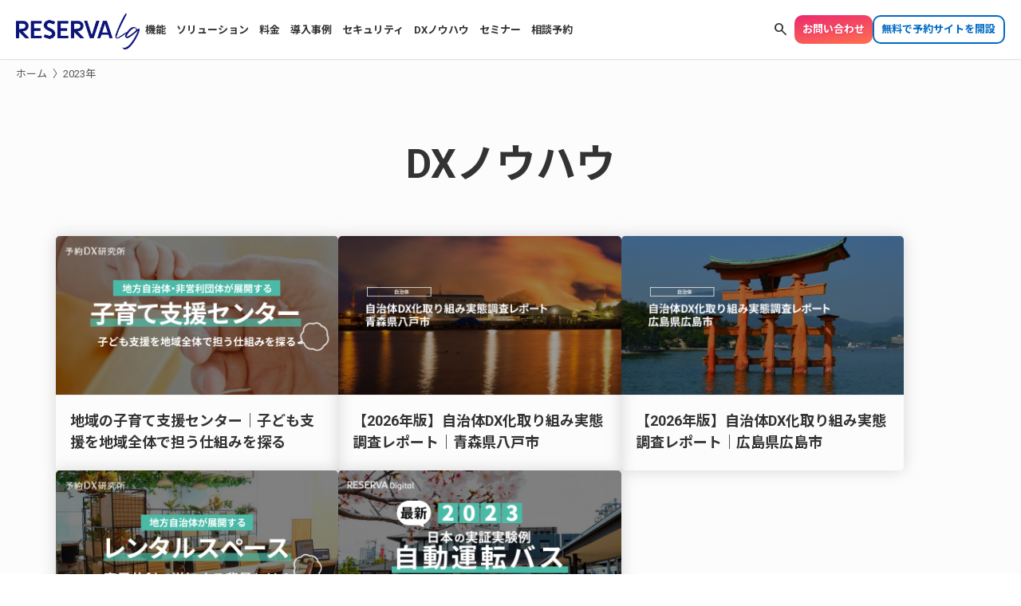

--- FILE ---
content_type: text/html; charset=UTF-8
request_url: https://lg.reserva.be/2023/page/5/
body_size: 46172
content:
<!DOCTYPE html>
<html lang="ja">
<head>
	<meta charset="UTF-8">

	<!-- Google Tag Manager -->
	<script>(function(w,d,s,l,i){w[l]=w[l]||[];w[l].push({'gtm.start':
	new Date().getTime(),event:'gtm.js'});var f=d.getElementsByTagName(s)[0],
	j=d.createElement(s),dl=l!='dataLayer'?'&l='+l:'';j.async=true;j.src=
	'https://www.googletagmanager.com/gtm.js?id='+i+dl;f.parentNode.insertBefore(j,f);
	})(window,document,'script','dataLayer','GTM-TG9NDSQT');</script>
	<!-- End Google Tag Manager -->

	
		<title>地域の子育て支援センター｜子ども支援を地域全体で担う仕組みを探る | RESERVA lg</title>
	<meta name="Description" content="地域の子育て支援センターは、家庭の育児をサポートし、健やかに成長できる環境を提供する施設です。近年、少子化の進行や核家族化、地域社会の希薄化などから注目されています。子育て支援センターの運営には予約システムを導入し効率化がおすすめです。">
	<meta name="Author" content="">
	<meta name="Copyright" content="© ">
	<meta property="og:title" content="地域の子育て支援センター｜子ども支援を地域全体で担う仕組みを探る | RESERVA lg">
	<meta property="og:type" content="website">
	<meta property="og:description" content="地域の子育て支援センターは、家庭の育児をサポートし、健やかに成長できる環境を提供する施設です。近年、少子化の進行や核家族化、地域社会の希薄化などから注目されています。子育て支援センターの運営には予約システムを導入し効率化がおすすめです。">
	<meta property="og:url" content="https://lg.reserva.be/lg-dxresearch-children-support-center/">
	<meta property="og:image" content="https://lg.reserva.be/wp-content/uploads/2024/12/lg-default_img-1.png">
	<meta property="og:site_name" content="RESERVA lg">

	<meta name='robots' content='max-image-preview:large' />
	<style>img:is([sizes="auto" i], [sizes^="auto," i]) { contain-intrinsic-size: 3000px 1500px }</style>
	<style id='wp-block-library-inline-css' type='text/css'>
:root{--wp-admin-theme-color:#007cba;--wp-admin-theme-color--rgb:0,124,186;--wp-admin-theme-color-darker-10:#006ba1;--wp-admin-theme-color-darker-10--rgb:0,107,161;--wp-admin-theme-color-darker-20:#005a87;--wp-admin-theme-color-darker-20--rgb:0,90,135;--wp-admin-border-width-focus:2px;--wp-block-synced-color:#7a00df;--wp-block-synced-color--rgb:122,0,223;--wp-bound-block-color:var(--wp-block-synced-color)}@media (min-resolution:192dpi){:root{--wp-admin-border-width-focus:1.5px}}.wp-element-button{cursor:pointer}:root{--wp--preset--font-size--normal:16px;--wp--preset--font-size--huge:42px}:root .has-very-light-gray-background-color{background-color:#eee}:root .has-very-dark-gray-background-color{background-color:#313131}:root .has-very-light-gray-color{color:#eee}:root .has-very-dark-gray-color{color:#313131}:root .has-vivid-green-cyan-to-vivid-cyan-blue-gradient-background{background:linear-gradient(135deg,#00d084,#0693e3)}:root .has-purple-crush-gradient-background{background:linear-gradient(135deg,#34e2e4,#4721fb 50%,#ab1dfe)}:root .has-hazy-dawn-gradient-background{background:linear-gradient(135deg,#faaca8,#dad0ec)}:root .has-subdued-olive-gradient-background{background:linear-gradient(135deg,#fafae1,#67a671)}:root .has-atomic-cream-gradient-background{background:linear-gradient(135deg,#fdd79a,#004a59)}:root .has-nightshade-gradient-background{background:linear-gradient(135deg,#330968,#31cdcf)}:root .has-midnight-gradient-background{background:linear-gradient(135deg,#020381,#2874fc)}.has-regular-font-size{font-size:1em}.has-larger-font-size{font-size:2.625em}.has-normal-font-size{font-size:var(--wp--preset--font-size--normal)}.has-huge-font-size{font-size:var(--wp--preset--font-size--huge)}.has-text-align-center{text-align:center}.has-text-align-left{text-align:left}.has-text-align-right{text-align:right}#end-resizable-editor-section{display:none}.aligncenter{clear:both}.items-justified-left{justify-content:flex-start}.items-justified-center{justify-content:center}.items-justified-right{justify-content:flex-end}.items-justified-space-between{justify-content:space-between}.screen-reader-text{border:0;clip-path:inset(50%);height:1px;margin:-1px;overflow:hidden;padding:0;position:absolute;width:1px;word-wrap:normal!important}.screen-reader-text:focus{background-color:#ddd;clip-path:none;color:#444;display:block;font-size:1em;height:auto;left:5px;line-height:normal;padding:15px 23px 14px;text-decoration:none;top:5px;width:auto;z-index:100000}html :where(.has-border-color){border-style:solid}html :where([style*=border-top-color]){border-top-style:solid}html :where([style*=border-right-color]){border-right-style:solid}html :where([style*=border-bottom-color]){border-bottom-style:solid}html :where([style*=border-left-color]){border-left-style:solid}html :where([style*=border-width]){border-style:solid}html :where([style*=border-top-width]){border-top-style:solid}html :where([style*=border-right-width]){border-right-style:solid}html :where([style*=border-bottom-width]){border-bottom-style:solid}html :where([style*=border-left-width]){border-left-style:solid}html :where(img[class*=wp-image-]){height:auto;max-width:100%}:where(figure){margin:0 0 1em}html :where(.is-position-sticky){--wp-admin--admin-bar--position-offset:var(--wp-admin--admin-bar--height,0px)}@media screen and (max-width:600px){html :where(.is-position-sticky){--wp-admin--admin-bar--position-offset:0px}}
</style>
<style id='classic-theme-styles-inline-css' type='text/css'>
/*! This file is auto-generated */
.wp-block-button__link{color:#fff;background-color:#32373c;border-radius:9999px;box-shadow:none;text-decoration:none;padding:calc(.667em + 2px) calc(1.333em + 2px);font-size:1.125em}.wp-block-file__button{background:#32373c;color:#fff;text-decoration:none}
</style>
<link rel='stylesheet' id='wpsm_ac-font-awesome-front-css' href='https://lg.reserva.be/wp-content/plugins/responsive-accordion-and-collapse/css/font-awesome/css/font-awesome.min.css?ver=6.8.3' type='text/css' media='all' />
<link rel='stylesheet' id='wpsm_ac_bootstrap-front-css' href='https://lg.reserva.be/wp-content/plugins/responsive-accordion-and-collapse/css/bootstrap-front.css?ver=6.8.3' type='text/css' media='all' />
                                        <script>
                                            var ajaxUrl = 'https://lg.reserva.be/wp-admin/admin-ajax.php';
                                        </script>
                                <noscript><style>.lazyload[data-src]{display:none !important;}</style></noscript><style>.lazyload{background-image:none !important;}.lazyload:before{background-image:none !important;}</style><link rel="icon" href="https://lg.reserva.be/wp-content/uploads/2024/11/cropped-apple-touch-icon-32x32.png" sizes="32x32" />
<link rel="icon" href="https://lg.reserva.be/wp-content/uploads/2024/11/cropped-apple-touch-icon-192x192.png" sizes="192x192" />
<link rel="apple-touch-icon" href="https://lg.reserva.be/wp-content/uploads/2024/11/cropped-apple-touch-icon-180x180.png" />
<meta name="msapplication-TileImage" content="https://lg.reserva.be/wp-content/uploads/2024/11/cropped-apple-touch-icon-270x270.png" />
<link rel="alternate" type="application/rss+xml" title="RSS" href="https://lg.reserva.be/rsslatest.xml" />
	<link href="https://lg.reserva.be/wp-content/themes/theme-lg_mini-renewal/img/favicon.ico" rel="shortcut icon">
	<link href="https://lg.reserva.be/wp-content/themes/theme-lg_mini-renewal/img/apple-touch-icon.png" rel="apple-touch-icon-precomposed">

	<meta http-equiv="X-UA-Compatible" content="IE=edge">
	<meta name="viewport" content="width=device-width, initial-scale=1.0, maximum-scale=1.0">

	<link href="https://lg.reserva.be/wp-content/themes/theme-lg_mini-renewal/css/style.css" rel="stylesheet">
		<link rel="stylesheet" href="https://fonts.googleapis.com/css2?family=Material+Symbols+Outlined:opsz,wght,FILL,GRAD@24,400,0,0" />

	</head>


<body id="top" class="archive date paged paged-5 date-paged-5 wp-theme-theme-lg_mini-renewal">

	<!-- Google Tag Manager (noscript) -->
	<noscript><iframe src="https://www.googletagmanager.com/ns.html?id=GTM-TG9NDSQT"
	height="0" width="0" style="display:none;visibility:hidden"></iframe></noscript>
	<!-- End Google Tag Manager (noscript) -->

	<!-- サイドオープン時メインコンテンツを覆う -->
	<div class="overlay" id="js__overlay"></div>

	<!-- SPメニュー -->
	<nav class="side-nav" id="js__sideMenu">
		<div class="menu-header_nav-container"><ul class="nav_ul"><li class="nav_item "><a href="https://lg.reserva.be/function/">機能</a>
</li>
<li class="nav_item has_child "><a>ソリューション</a>
<ul class="nav--child">
<li class="nav_item has_child nav-cat-title"><a>窓口手続き</a>
<ul class="nav--child"><li class="nav_item "><a href="https://lg.reserva.be/solutions/final-tax-return/">確定申告窓口</a>
</li><li class="nav_item "><a href="https://lg.reserva.be/solutions/individual-number-card/">マイナンバーカード申請・交付窓口</a>
</li><li class="nav_item "><a href="https://lg.reserva.be/solutions/resident-record/">戸籍・住民票の届出・証明手続き</a>
</li><li class="nav_item "><a href="https://lg.reserva.be/solutions/citizen-consultation-room/">市民相談室</a>
</li><li class="nav_item "><a href="https://lg.reserva.be/solutions/consultation-counter-for-foreigners/">外国人向け相談窓口</a>
</li><li class="nav_item "><a href="https://lg.reserva.be/solutions/mental-counseling-counter/">こころの相談窓口</a>
</li><li class="nav_item "><a href="https://lg.reserva.be/solutions/consumer-affairs-center/">消費生活相談窓口・消費生活センター</a>
</li><li class="nav_item "><a href="https://lg.reserva.be/solutions/tax-consultationcounter/">税の相談窓口</a>
</li><li class="nav_item "><a href="https://lg.reserva.be/solutions/employment-support-consultation-counter/">就労支援相談窓口</a>
</li>
</li></ul></li>
<li class="nav_item has_child nav-cat-title"><a>公共施設</a>
<ul class="nav--child"><li class="nav_item "><a href="https://lg.reserva.be/solutions/community-center/">公民館・地域センター</a>
</li><li class="nav_item "><a href="https://lg.reserva.be/solutions/school-gymnasium/">学校体育館・校庭開放</a>
</li><li class="nav_item "><a href="https://lg.reserva.be/solutions/swimming-pool/">学校プール開放</a>
</li><li class="nav_item "><a href="https://lg.reserva.be/solutions/theater/">劇場・ホール・会館</a>
</li><li class="nav_item "><a href="https://lg.reserva.be/solutions/library/">図書館</a>
</li>
</li></ul></li>
<li class="nav_item has_child nav-cat-title"><a>文化・観光施設</a>
<ul class="nav--child"><li class="nav_item "><a href="https://lg.reserva.be/solutions/museum-admission/">美術館・博物館</a>
</li><li class="nav_item "><a href="https://lg.reserva.be/solutions/michi-no-eki/">道の駅</a>
</li><li class="nav_item "><a href="https://lg.reserva.be/solutions/campsite/">キャンプ場</a>
</li><li class="nav_item "><a href="https://lg.reserva.be/solutions/community-development-workshop/">まちづくりワークショップ</a>
</li>
</li></ul></li>
<li class="nav_item has_child nav-cat-title"><a>健康診断・予防接種</a>
<ul class="nav--child"><li class="nav_item "><a href="https://lg.reserva.be/solutions/health-check/">健康診断</a>
</li><li class="nav_item "><a href="https://lg.reserva.be/solutions/vaccination/">予防接種</a>
</li><li class="nav_item "><a href="https://lg.reserva.be/solutions/influenza-vaccine/">インフルエンザワクチン</a>
</li><li class="nav_item "><a href="https://lg.reserva.be/solutions/life-support-house/">生活支援ハウス</a>
</li>
</li></ul></li>
<li class="nav_item has_child nav-cat-title"><a>保育・一時預かり</a>
<ul class="nav--child"><li class="nav_item "><a href="https://lg.reserva.be/solutions/temporary-childcare/">一時保育・一時預かり</a>
</li><li class="nav_item "><a href="https://lg.reserva.be/solutions/child-rearing-support-center/">子育て支援センター</a>
</li>
</li></ul></li>
<li class="nav_item has_child nav-cat-title"><a>イベント・講習会</a>
<ul class="nav--child"><li class="nav_item "><a href="https://lg.reserva.be/solutions/disaster-prevention-experience/">防災体験</a>
</li><li class="nav_item "><a href="https://lg.reserva.be/solutions/disaster-prevention-seminar/">防災セミナー・講習会</a>
</li>
</li></ul></li>
<li class="nav_item has_child nav-cat-title"><a>送迎・コミュニティバス</a>
<ul class="nav--child"><li class="nav_item "><a href="https://lg.reserva.be/solutions/tourist-spot-bus/">バス送迎</a>
</li><li class="nav_item "><a href="https://lg.reserva.be/solutions/demand-bus/">コミュニティバス・デマンドバス</a>
</li><li class="nav_item "><a href="https://lg.reserva.be/solutions/self-driving-bus-demonstration-experiment/">自動運転バス実証実験</a>
</li>
</li></ul></li>
</li></ul></li><li class="nav_item "><a href="https://lg.reserva.be/price/">料金</a>
</li><li class="nav_item "><a href="https://lg.reserva.be/installation-record/">導入事例</a>
</li><li class="nav_item "><a href="https://lg.reserva.be/security/">セキュリティ</a>
</li>
<li class="nav_item has_child "><a href="https://lg.reserva.be/dx-knowledge/">DXノウハウ</a>
<ul class="nav--child"><li class="nav_item "><a href="https://lg.reserva.be/cat/lgdx-info/dx-advanced-case-studies/">お役立ち情報</a>
</li><li class="nav_item "><a href="https://lg.reserva.be/cat/lgdx-info/regional-revitalization1/">DXによる地方創生</a>
</li><li class="nav_item "><a href="https://lg.reserva.be/cat/lgdx-info/local-government-dx/">自治体のDX事例</a>
</li>
</li></ul></li><li class="nav_item "><a href="https://lg.reserva.be/seminar/">セミナー</a>
</li><li class="nav_item "><a target="_blank" href="https://reserva.be/reservaconsultation">相談予約</a>
</li></ul></div>	</nav>

	<!-- 開閉用ボタン -->
	<div class="side-menu-btn" id="js__sideMenuBtn">
		<button type="button" class="ellipsis-v" aria-controls="global-nav" aria-expanded="false">
			<span class="point top"></span>
			<span class="point mid"></span>
			<span class="point bot"></span>
		</button>
	</div>

	<!-- メインコンテンツ -->
	<div class="wrapper" id="wrapper">
		<header class="header js-nav-header">
			<div class="header__inner">
				<div class="header__nav-area">
											<p class="header__logo"><a href="https://lg.reserva.be"><img src="[data-uri]" alt="RESERVA lg" data-src="https://lg.reserva.be/wp-content/uploads/2024/12/logo_lg-1.png" decoding="async" class="lazyload" data-eio-rwidth="1080" data-eio-rheight="345"><noscript><img src="https://lg.reserva.be/wp-content/uploads/2024/12/logo_lg-1.png" alt="RESERVA lg" data-eio="l"></noscript></a></p>
					
					<nav class="header__global-nav">
						<div class="menu-header_nav-container"><ul class="nav_ul"><li class="nav_item "><a href="https://lg.reserva.be/function/">機能</a>
</li>
<li class="nav_item has_child "><a>ソリューション</a>
<ul class="nav--child">
<li class="nav_item has_child nav-cat-title"><a>窓口手続き</a>
<ul class="nav--child"><li class="nav_item "><a href="https://lg.reserva.be/solutions/final-tax-return/">確定申告窓口</a>
</li><li class="nav_item "><a href="https://lg.reserva.be/solutions/individual-number-card/">マイナンバーカード申請・交付窓口</a>
</li><li class="nav_item "><a href="https://lg.reserva.be/solutions/resident-record/">戸籍・住民票の届出・証明手続き</a>
</li><li class="nav_item "><a href="https://lg.reserva.be/solutions/citizen-consultation-room/">市民相談室</a>
</li><li class="nav_item "><a href="https://lg.reserva.be/solutions/consultation-counter-for-foreigners/">外国人向け相談窓口</a>
</li><li class="nav_item "><a href="https://lg.reserva.be/solutions/mental-counseling-counter/">こころの相談窓口</a>
</li><li class="nav_item "><a href="https://lg.reserva.be/solutions/consumer-affairs-center/">消費生活相談窓口・消費生活センター</a>
</li><li class="nav_item "><a href="https://lg.reserva.be/solutions/tax-consultationcounter/">税の相談窓口</a>
</li><li class="nav_item "><a href="https://lg.reserva.be/solutions/employment-support-consultation-counter/">就労支援相談窓口</a>
</li>
</li></ul></li>
<li class="nav_item has_child nav-cat-title"><a>公共施設</a>
<ul class="nav--child"><li class="nav_item "><a href="https://lg.reserva.be/solutions/community-center/">公民館・地域センター</a>
</li><li class="nav_item "><a href="https://lg.reserva.be/solutions/school-gymnasium/">学校体育館・校庭開放</a>
</li><li class="nav_item "><a href="https://lg.reserva.be/solutions/swimming-pool/">学校プール開放</a>
</li><li class="nav_item "><a href="https://lg.reserva.be/solutions/theater/">劇場・ホール・会館</a>
</li><li class="nav_item "><a href="https://lg.reserva.be/solutions/library/">図書館</a>
</li>
</li></ul></li>
<li class="nav_item has_child nav-cat-title"><a>文化・観光施設</a>
<ul class="nav--child"><li class="nav_item "><a href="https://lg.reserva.be/solutions/museum-admission/">美術館・博物館</a>
</li><li class="nav_item "><a href="https://lg.reserva.be/solutions/michi-no-eki/">道の駅</a>
</li><li class="nav_item "><a href="https://lg.reserva.be/solutions/campsite/">キャンプ場</a>
</li><li class="nav_item "><a href="https://lg.reserva.be/solutions/community-development-workshop/">まちづくりワークショップ</a>
</li>
</li></ul></li>
<li class="nav_item has_child nav-cat-title"><a>健康診断・予防接種</a>
<ul class="nav--child"><li class="nav_item "><a href="https://lg.reserva.be/solutions/health-check/">健康診断</a>
</li><li class="nav_item "><a href="https://lg.reserva.be/solutions/vaccination/">予防接種</a>
</li><li class="nav_item "><a href="https://lg.reserva.be/solutions/influenza-vaccine/">インフルエンザワクチン</a>
</li><li class="nav_item "><a href="https://lg.reserva.be/solutions/life-support-house/">生活支援ハウス</a>
</li>
</li></ul></li>
<li class="nav_item has_child nav-cat-title"><a>保育・一時預かり</a>
<ul class="nav--child"><li class="nav_item "><a href="https://lg.reserva.be/solutions/temporary-childcare/">一時保育・一時預かり</a>
</li><li class="nav_item "><a href="https://lg.reserva.be/solutions/child-rearing-support-center/">子育て支援センター</a>
</li>
</li></ul></li>
<li class="nav_item has_child nav-cat-title"><a>イベント・講習会</a>
<ul class="nav--child"><li class="nav_item "><a href="https://lg.reserva.be/solutions/disaster-prevention-experience/">防災体験</a>
</li><li class="nav_item "><a href="https://lg.reserva.be/solutions/disaster-prevention-seminar/">防災セミナー・講習会</a>
</li>
</li></ul></li>
<li class="nav_item has_child nav-cat-title"><a>送迎・コミュニティバス</a>
<ul class="nav--child"><li class="nav_item "><a href="https://lg.reserva.be/solutions/tourist-spot-bus/">バス送迎</a>
</li><li class="nav_item "><a href="https://lg.reserva.be/solutions/demand-bus/">コミュニティバス・デマンドバス</a>
</li><li class="nav_item "><a href="https://lg.reserva.be/solutions/self-driving-bus-demonstration-experiment/">自動運転バス実証実験</a>
</li>
</li></ul></li>
</li></ul></li><li class="nav_item "><a href="https://lg.reserva.be/price/">料金</a>
</li><li class="nav_item "><a href="https://lg.reserva.be/installation-record/">導入事例</a>
</li><li class="nav_item "><a href="https://lg.reserva.be/security/">セキュリティ</a>
</li>
<li class="nav_item has_child "><a href="https://lg.reserva.be/dx-knowledge/">DXノウハウ</a>
<ul class="nav--child"><li class="nav_item "><a href="https://lg.reserva.be/cat/lgdx-info/dx-advanced-case-studies/">お役立ち情報</a>
</li><li class="nav_item "><a href="https://lg.reserva.be/cat/lgdx-info/regional-revitalization1/">DXによる地方創生</a>
</li><li class="nav_item "><a href="https://lg.reserva.be/cat/lgdx-info/local-government-dx/">自治体のDX事例</a>
</li>
</li></ul></li><li class="nav_item "><a href="https://lg.reserva.be/seminar/">セミナー</a>
</li><li class="nav_item "><a target="_blank" href="https://reserva.be/reservaconsultation">相談予約</a>
</li></ul></div>					</nav>
				</div>
				<div class="header__cv-area">
					<div class="header__searchform">
						<form method="get" id="searchform" class="searchform" action="https://lg.reserva.be">
<span class="material-symbols-outlined searchform__toggle-btn js-open-search">search</span>
  <input type="text" name="s" id="s" class="searchform__input" placeholder="記事検索" value=""/>
  <!-- <button type="submit" class="search_form_btn"></button> -->
</form>					</div>
					<div class="header__btn header__btn01"><a class="btn__cv-start" href="https://support.reserva.be/hc/ja/requests/new?ticket_form_id=222718" target="_blank">お問い合わせ</a></div>					<div class="header__btn header__btn02"><a class="btn__cv-contact" href="https://id.reserva.be/adm/account/register?service=reserve" target="_blank">無料で予約サイトを開設</a></div>				</div>
			</div>
		</header>

					<div class="page-visual">
				<div class="page-visual__inner">
					<div id="breadcrumb"><ul><li><a href="https://lg.reserva.be"><span>ホーム</span></a></li><li><span>2023年</span></li></ul></div>					<h1 class="page-title">
						DXノウハウ					</h1>
				</div>
			</div>
		
		<main id="main-contents">
	
	<section class="dx-knowledge__article-list">
		<div class="section__inner">
			<ul class="article-list">
									<li class="article-item">
						<a href="https://lg.reserva.be/lg-dxresearch-children-support-center/">
							<figure class="article-item__img">
								<img width="730" height="410" src="https://lg.reserva.be/wp-content/uploads/2023/05/子育て支援センター-サムネ.png" class="attachment-post-thumbnail size-post-thumbnail wp-post-image" alt="" decoding="async" fetchpriority="high" />							</figure>
							<h4 class="article-item__title">地域の子育て支援センター｜子ども支援を地域全体で担う仕組みを探る</h4>
						</a>
					</li>
									<li class="article-item">
						<a href="https://lg.reserva.be/lg-dxresearch-hachinohe-city/">
							<figure class="article-item__img">
								<img width="730" height="410" src="[data-uri]" class="attachment-post-thumbnail size-post-thumbnail wp-post-image lazyload" alt="" decoding="async" data-src="https://lg.reserva.be/wp-content/uploads/2023/04/八戸市_サムネイル-1.png" data-eio-rwidth="730" data-eio-rheight="410" /><noscript><img width="730" height="410" src="https://lg.reserva.be/wp-content/uploads/2023/04/八戸市_サムネイル-1.png" class="attachment-post-thumbnail size-post-thumbnail wp-post-image" alt="" decoding="async" data-eio="l" /></noscript>							</figure>
							<h4 class="article-item__title">【2026年版】自治体DX化取り組み実態調査レポート｜青森県八戸市</h4>
						</a>
					</li>
									<li class="article-item">
						<a href="https://lg.reserva.be/lg-dxresearch-hiroshima-city/">
							<figure class="article-item__img">
								<img width="730" height="410" src="[data-uri]" class="attachment-post-thumbnail size-post-thumbnail wp-post-image lazyload" alt="" decoding="async" data-src="https://lg.reserva.be/wp-content/uploads/2023/04/広島市_サムネイル.png" data-eio-rwidth="730" data-eio-rheight="410" /><noscript><img width="730" height="410" src="https://lg.reserva.be/wp-content/uploads/2023/04/広島市_サムネイル.png" class="attachment-post-thumbnail size-post-thumbnail wp-post-image" alt="" decoding="async" data-eio="l" /></noscript>							</figure>
							<h4 class="article-item__title">【2026年版】自治体DX化取り組み実態調査レポート｜広島県広島市</h4>
						</a>
					</li>
									<li class="article-item">
						<a href="https://lg.reserva.be/lg-dxresearch-rentalspace/">
							<figure class="article-item__img">
								<img width="730" height="410" src="[data-uri]" class="attachment-post-thumbnail size-post-thumbnail wp-post-image lazyload" alt="" decoding="async" data-src="https://lg.reserva.be/wp-content/uploads/2023/04/レンタルスペース-3.png" data-eio-rwidth="730" data-eio-rheight="410" /><noscript><img width="730" height="410" src="https://lg.reserva.be/wp-content/uploads/2023/04/レンタルスペース-3.png" class="attachment-post-thumbnail size-post-thumbnail wp-post-image" alt="" decoding="async" data-eio="l" /></noscript>							</figure>
							<h4 class="article-item__title">地方自治体が展開するレンタルスペース｜官民共創で増加する背景とは？</h4>
						</a>
					</li>
									<li class="article-item">
						<a href="https://lg.reserva.be/driverless-bus-report/">
							<figure class="article-item__img">
								<img width="730" height="410" src="[data-uri]" class="attachment-post-thumbnail size-post-thumbnail wp-post-image lazyload" alt="" decoding="async" data-src="https://lg.reserva.be/wp-content/uploads/2023/02/自動運転バス.png" data-eio-rwidth="730" data-eio-rheight="410" /><noscript><img width="730" height="410" src="https://lg.reserva.be/wp-content/uploads/2023/02/自動運転バス.png" class="attachment-post-thumbnail size-post-thumbnail wp-post-image" alt="" decoding="async" data-eio="l" /></noscript>							</figure>
							<h4 class="article-item__title">日本の自動運転バスの実証実験事例｜新しい移動を実現するMaaSについて解説！</h4>
						</a>
					</li>
							</ul>
			
				<div class="pager"><a href="https://lg.reserva.be/2023/page/4/" class="previouspostslink">＜</a><a href="https://lg.reserva.be/2023/" class="firstpostslink">1</a><span>…</span><span class="current pages">5</span></div></div>			
		</div>
	</section>


	</main>

    
    <section class="conversion home__conversion">
      <div class="section__inner">
    <ul class="conversion__list">
        <li class="conversion__item-main">
            <a href="https://support.reserva.be/hc/ja/requests/new?ticket_form_id=222718" target="_blank">
                                    <h4 class="conversion__item-title">
                        <span class="conversion__item-icon"><img src="[data-uri]" alt="" data-src="https://lg.reserva.be/wp-content/uploads/2025/02/icon-mail.png" decoding="async" class="lazyload" data-eio-rwidth="164" data-eio-rheight="164"><noscript><img src="https://lg.reserva.be/wp-content/uploads/2025/02/icon-mail.png" alt="" data-eio="l"></noscript></span>                        お問い合わせ                    </h4>
                                <p class="conversion__item-text">経験豊富なスタッフがあなたのお悩みやご不明点にお答えします</p>                <span class="conversion__item-btn --main">お問い合わせ</span>            </a>
        </li>
        <li class="conversion__item-sub conversion__item-resister">
            <a href="https://id.reserva.be/adm/account/register?service=reserve" target="_blank">
                <h4 class="conversion__item-title">予約サイトを作成</h4>                <p class="conversion__item-text">無料で予約サイトを作成し、その日のうちに予約を開始できます</p>                <span class="conversion__item-btn">無料で予約サイトを開設</span>            </a>
        </li>
        <li class="conversion__item-sub">
            <a href="https://dl.reserva.be/reserva-download-document-page" target="_blank">
                <h4 class="conversion__item-title">資料請求</h4>                <p class="conversion__item-text">RESERVAのさらに詳しい情報や、運用例などをご覧いただけます</p>                <span class="conversion__item-btn">ダウンロード</span>            </a>
        </li>
    </ul>
      </div>
    </section>

    
    
	<footer class="footer">
        <div class="footer__inner">
            <div class="footer__nav-area">
                <ul class="footer-nav"><li id="menu-item-68939" class="menu-item menu-item-type-custom menu-item-object-custom menu-item-68939"><a target="_blank" href="https://dl.reserva.be/reserva-download-document-page">資料ダウンロード</a></li>
<li id="menu-item-68940" class="menu-item menu-item-type-custom menu-item-object-custom menu-item-68940"><a target="_blank" href="https://support.reserva.be/hc/ja/requests/new?ticket_form_id=222718">お問い合わせ</a></li>
<li id="menu-item-68941" class="menu-item menu-item-type-custom menu-item-object-custom menu-item-68941"><a target="_blank" href="https://tech.controlgroup.jp/aboutus/">運営会社</a></li>
</ul>                                            <ul class="footer__sns">
                                                    <li><a href="https://www.youtube.com/channel/UCnXinynSTyK1l0COJ4Utiow" target="_blank"><img src="[data-uri]" alt="" data-src="https://lg.reserva.be/wp-content/uploads/2024/12/icon-youtube.png" decoding="async" class="lazyload" data-eio-rwidth="102" data-eio-rheight="100"><noscript><img src="https://lg.reserva.be/wp-content/uploads/2024/12/icon-youtube.png" alt="" data-eio="l"></noscript></a></li>
                                                    <li><a href="https://twitter.com/RESERVA_be123" target="_blank"><img src="[data-uri]" alt="" data-src="https://lg.reserva.be/wp-content/uploads/2024/12/icon-x.png" decoding="async" class="lazyload" data-eio-rwidth="100" data-eio-rheight="100"><noscript><img src="https://lg.reserva.be/wp-content/uploads/2024/12/icon-x.png" alt="" data-eio="l"></noscript></a></li>
                                                    <li><a href="http://instagram.com/reserva.be" target="_blank"><img src="[data-uri]" alt="" data-src="https://lg.reserva.be/wp-content/uploads/2024/12/icon-instagram.png" decoding="async" class="lazyload" data-eio-rwidth="100" data-eio-rheight="100"><noscript><img src="https://lg.reserva.be/wp-content/uploads/2024/12/icon-instagram.png" alt="" data-eio="l"></noscript></a></li>
                                                            </ul>
            </div>

            <p class="copyright">&copy;Copyright CONTROL TECHNOLOGY CORP.</p>
        </div>
	</footer>


</div>

<script type="speculationrules">
{"prefetch":[{"source":"document","where":{"and":[{"href_matches":"\/*"},{"not":{"href_matches":["\/wp-*.php","\/wp-admin\/*","\/wp-content\/uploads\/*","\/wp-content\/*","\/wp-content\/plugins\/*","\/wp-content\/themes\/theme-lg_mini-renewal\/*","\/*\\?(.+)"]}},{"not":{"selector_matches":"a[rel~=\"nofollow\"]"}},{"not":{"selector_matches":".no-prefetch, .no-prefetch a"}}]},"eagerness":"conservative"}]}
</script>
<script type="text/javascript" src="https://lg.reserva.be/wp-includes/js/jquery/jquery.min.js?ver=3.7.1" id="jquery-core-js"></script>
<script type="text/javascript" src="https://lg.reserva.be/wp-includes/js/jquery/jquery-migrate.min.js?ver=3.4.1&#039; async charset=&#039;UTF-8" id="jquery-migrate-js"></script>
<script type="text/javascript" id="eio-lazy-load-js-before">
/* <![CDATA[ */
var eio_lazy_vars = {"exactdn_domain":"","skip_autoscale":0,"bg_min_dpr":1.1,"threshold":0,"use_dpr":1};
/* ]]> */
</script>
<script type="text/javascript" src="https://lg.reserva.be/wp-content/plugins/ewww-image-optimizer/includes/lazysizes.min.js?ver=831&#039; async charset=&#039;UTF-8" id="eio-lazy-load-js" async="async" data-wp-strategy="async"></script>
<script type="text/javascript" src="https://lg.reserva.be/wp-content/plugins/responsive-accordion-and-collapse/js/accordion-custom.js?ver=6.8.3&#039; async charset=&#039;UTF-8" id="call_ac-custom-js-front-js"></script>
<script type="text/javascript" src="https://lg.reserva.be/wp-content/plugins/responsive-accordion-and-collapse/js/accordion.js?ver=6.8.3&#039; async charset=&#039;UTF-8" id="call_ac-js-front-js"></script>
<style id='global-styles-inline-css' type='text/css'>
:root{--wp--preset--aspect-ratio--square: 1;--wp--preset--aspect-ratio--4-3: 4/3;--wp--preset--aspect-ratio--3-4: 3/4;--wp--preset--aspect-ratio--3-2: 3/2;--wp--preset--aspect-ratio--2-3: 2/3;--wp--preset--aspect-ratio--16-9: 16/9;--wp--preset--aspect-ratio--9-16: 9/16;--wp--preset--color--black: #000000;--wp--preset--color--cyan-bluish-gray: #abb8c3;--wp--preset--color--white: #ffffff;--wp--preset--color--pale-pink: #f78da7;--wp--preset--color--vivid-red: #cf2e2e;--wp--preset--color--luminous-vivid-orange: #ff6900;--wp--preset--color--luminous-vivid-amber: #fcb900;--wp--preset--color--light-green-cyan: #7bdcb5;--wp--preset--color--vivid-green-cyan: #00d084;--wp--preset--color--pale-cyan-blue: #8ed1fc;--wp--preset--color--vivid-cyan-blue: #0693e3;--wp--preset--color--vivid-purple: #9b51e0;--wp--preset--gradient--vivid-cyan-blue-to-vivid-purple: linear-gradient(135deg,rgba(6,147,227,1) 0%,rgb(155,81,224) 100%);--wp--preset--gradient--light-green-cyan-to-vivid-green-cyan: linear-gradient(135deg,rgb(122,220,180) 0%,rgb(0,208,130) 100%);--wp--preset--gradient--luminous-vivid-amber-to-luminous-vivid-orange: linear-gradient(135deg,rgba(252,185,0,1) 0%,rgba(255,105,0,1) 100%);--wp--preset--gradient--luminous-vivid-orange-to-vivid-red: linear-gradient(135deg,rgba(255,105,0,1) 0%,rgb(207,46,46) 100%);--wp--preset--gradient--very-light-gray-to-cyan-bluish-gray: linear-gradient(135deg,rgb(238,238,238) 0%,rgb(169,184,195) 100%);--wp--preset--gradient--cool-to-warm-spectrum: linear-gradient(135deg,rgb(74,234,220) 0%,rgb(151,120,209) 20%,rgb(207,42,186) 40%,rgb(238,44,130) 60%,rgb(251,105,98) 80%,rgb(254,248,76) 100%);--wp--preset--gradient--blush-light-purple: linear-gradient(135deg,rgb(255,206,236) 0%,rgb(152,150,240) 100%);--wp--preset--gradient--blush-bordeaux: linear-gradient(135deg,rgb(254,205,165) 0%,rgb(254,45,45) 50%,rgb(107,0,62) 100%);--wp--preset--gradient--luminous-dusk: linear-gradient(135deg,rgb(255,203,112) 0%,rgb(199,81,192) 50%,rgb(65,88,208) 100%);--wp--preset--gradient--pale-ocean: linear-gradient(135deg,rgb(255,245,203) 0%,rgb(182,227,212) 50%,rgb(51,167,181) 100%);--wp--preset--gradient--electric-grass: linear-gradient(135deg,rgb(202,248,128) 0%,rgb(113,206,126) 100%);--wp--preset--gradient--midnight: linear-gradient(135deg,rgb(2,3,129) 0%,rgb(40,116,252) 100%);--wp--preset--font-size--small: 13px;--wp--preset--font-size--medium: 20px;--wp--preset--font-size--large: 36px;--wp--preset--font-size--x-large: 42px;--wp--preset--spacing--20: 0.44rem;--wp--preset--spacing--30: 0.67rem;--wp--preset--spacing--40: 1rem;--wp--preset--spacing--50: 1.5rem;--wp--preset--spacing--60: 2.25rem;--wp--preset--spacing--70: 3.38rem;--wp--preset--spacing--80: 5.06rem;--wp--preset--shadow--natural: 6px 6px 9px rgba(0, 0, 0, 0.2);--wp--preset--shadow--deep: 12px 12px 50px rgba(0, 0, 0, 0.4);--wp--preset--shadow--sharp: 6px 6px 0px rgba(0, 0, 0, 0.2);--wp--preset--shadow--outlined: 6px 6px 0px -3px rgba(255, 255, 255, 1), 6px 6px rgba(0, 0, 0, 1);--wp--preset--shadow--crisp: 6px 6px 0px rgba(0, 0, 0, 1);}:where(.is-layout-flex){gap: 0.5em;}:where(.is-layout-grid){gap: 0.5em;}body .is-layout-flex{display: flex;}.is-layout-flex{flex-wrap: wrap;align-items: center;}.is-layout-flex > :is(*, div){margin: 0;}body .is-layout-grid{display: grid;}.is-layout-grid > :is(*, div){margin: 0;}:where(.wp-block-columns.is-layout-flex){gap: 2em;}:where(.wp-block-columns.is-layout-grid){gap: 2em;}:where(.wp-block-post-template.is-layout-flex){gap: 1.25em;}:where(.wp-block-post-template.is-layout-grid){gap: 1.25em;}.has-black-color{color: var(--wp--preset--color--black) !important;}.has-cyan-bluish-gray-color{color: var(--wp--preset--color--cyan-bluish-gray) !important;}.has-white-color{color: var(--wp--preset--color--white) !important;}.has-pale-pink-color{color: var(--wp--preset--color--pale-pink) !important;}.has-vivid-red-color{color: var(--wp--preset--color--vivid-red) !important;}.has-luminous-vivid-orange-color{color: var(--wp--preset--color--luminous-vivid-orange) !important;}.has-luminous-vivid-amber-color{color: var(--wp--preset--color--luminous-vivid-amber) !important;}.has-light-green-cyan-color{color: var(--wp--preset--color--light-green-cyan) !important;}.has-vivid-green-cyan-color{color: var(--wp--preset--color--vivid-green-cyan) !important;}.has-pale-cyan-blue-color{color: var(--wp--preset--color--pale-cyan-blue) !important;}.has-vivid-cyan-blue-color{color: var(--wp--preset--color--vivid-cyan-blue) !important;}.has-vivid-purple-color{color: var(--wp--preset--color--vivid-purple) !important;}.has-black-background-color{background-color: var(--wp--preset--color--black) !important;}.has-cyan-bluish-gray-background-color{background-color: var(--wp--preset--color--cyan-bluish-gray) !important;}.has-white-background-color{background-color: var(--wp--preset--color--white) !important;}.has-pale-pink-background-color{background-color: var(--wp--preset--color--pale-pink) !important;}.has-vivid-red-background-color{background-color: var(--wp--preset--color--vivid-red) !important;}.has-luminous-vivid-orange-background-color{background-color: var(--wp--preset--color--luminous-vivid-orange) !important;}.has-luminous-vivid-amber-background-color{background-color: var(--wp--preset--color--luminous-vivid-amber) !important;}.has-light-green-cyan-background-color{background-color: var(--wp--preset--color--light-green-cyan) !important;}.has-vivid-green-cyan-background-color{background-color: var(--wp--preset--color--vivid-green-cyan) !important;}.has-pale-cyan-blue-background-color{background-color: var(--wp--preset--color--pale-cyan-blue) !important;}.has-vivid-cyan-blue-background-color{background-color: var(--wp--preset--color--vivid-cyan-blue) !important;}.has-vivid-purple-background-color{background-color: var(--wp--preset--color--vivid-purple) !important;}.has-black-border-color{border-color: var(--wp--preset--color--black) !important;}.has-cyan-bluish-gray-border-color{border-color: var(--wp--preset--color--cyan-bluish-gray) !important;}.has-white-border-color{border-color: var(--wp--preset--color--white) !important;}.has-pale-pink-border-color{border-color: var(--wp--preset--color--pale-pink) !important;}.has-vivid-red-border-color{border-color: var(--wp--preset--color--vivid-red) !important;}.has-luminous-vivid-orange-border-color{border-color: var(--wp--preset--color--luminous-vivid-orange) !important;}.has-luminous-vivid-amber-border-color{border-color: var(--wp--preset--color--luminous-vivid-amber) !important;}.has-light-green-cyan-border-color{border-color: var(--wp--preset--color--light-green-cyan) !important;}.has-vivid-green-cyan-border-color{border-color: var(--wp--preset--color--vivid-green-cyan) !important;}.has-pale-cyan-blue-border-color{border-color: var(--wp--preset--color--pale-cyan-blue) !important;}.has-vivid-cyan-blue-border-color{border-color: var(--wp--preset--color--vivid-cyan-blue) !important;}.has-vivid-purple-border-color{border-color: var(--wp--preset--color--vivid-purple) !important;}.has-vivid-cyan-blue-to-vivid-purple-gradient-background{background: var(--wp--preset--gradient--vivid-cyan-blue-to-vivid-purple) !important;}.has-light-green-cyan-to-vivid-green-cyan-gradient-background{background: var(--wp--preset--gradient--light-green-cyan-to-vivid-green-cyan) !important;}.has-luminous-vivid-amber-to-luminous-vivid-orange-gradient-background{background: var(--wp--preset--gradient--luminous-vivid-amber-to-luminous-vivid-orange) !important;}.has-luminous-vivid-orange-to-vivid-red-gradient-background{background: var(--wp--preset--gradient--luminous-vivid-orange-to-vivid-red) !important;}.has-very-light-gray-to-cyan-bluish-gray-gradient-background{background: var(--wp--preset--gradient--very-light-gray-to-cyan-bluish-gray) !important;}.has-cool-to-warm-spectrum-gradient-background{background: var(--wp--preset--gradient--cool-to-warm-spectrum) !important;}.has-blush-light-purple-gradient-background{background: var(--wp--preset--gradient--blush-light-purple) !important;}.has-blush-bordeaux-gradient-background{background: var(--wp--preset--gradient--blush-bordeaux) !important;}.has-luminous-dusk-gradient-background{background: var(--wp--preset--gradient--luminous-dusk) !important;}.has-pale-ocean-gradient-background{background: var(--wp--preset--gradient--pale-ocean) !important;}.has-electric-grass-gradient-background{background: var(--wp--preset--gradient--electric-grass) !important;}.has-midnight-gradient-background{background: var(--wp--preset--gradient--midnight) !important;}.has-small-font-size{font-size: var(--wp--preset--font-size--small) !important;}.has-medium-font-size{font-size: var(--wp--preset--font-size--medium) !important;}.has-large-font-size{font-size: var(--wp--preset--font-size--large) !important;}.has-x-large-font-size{font-size: var(--wp--preset--font-size--x-large) !important;}
</style>

    <script src="https://lg.reserva.be/wp-content/themes/theme-lg_mini-renewal/js/common.js"></script>

    <!--googlefont読み込み速くする-->
    <script>
      window.WebFontConfig = {google: { families: ['Noto+Sans+JP:400,500,700', 'Roboto:100,400,700'] },
      active: function() {sessionStorage.fonts = true;}};
      (function() {
        let wf = document.createElement('script');
        wf.src = 'https://ajax.googleapis.com/ajax/libs/webfont/1.6.26/webfont.js';
        wf.type = 'text/javascript';
        wf.async = 'true';
        let s = document.getElementsByTagName('script')[0];
        s.parentNode.insertBefore(wf, s);
        })();
     </script>

    
	<!--spnav-->
	<script>
		jQuery(function($){
			let $jsMenuChild = $('.side-nav .has_child > a'),
				$html = $('html');
			//side menu
			$jsMenuChild.on('click', function () {
				$(this).toggleClass('active');
                $(this).next().find('.active').removeClass('active');
			});
			//menu btn
			$('#js__sideMenuBtn').on('click', function () {
				$html.toggleClass('side-open');
                $('.side-nav .active').removeClass('active');
				$('#js__overlay').on('click', function () {
					$html.removeClass('side-open');
				});
                $('.side-nav a[href=""]').on('click', function () {
					$html.removeClass('side-open');
				});
			});
		});
	</script>

    <!--svg__icon-arrow-->
	<svg display="none">
		<symbol id="icon-arrow" viewBox="0 0 18 18">
			<title id="icon-arrow-title">矢印</title>
			<g id="rect-circle"><rect width="18" height="18" rx="9"/></g>
			<g id="path-arrow"><path d="M0,0,3.4,3.4,0,6.8" transform="translate(12.3 7.5) rotate(90)" stroke-linecap="round" stroke-linejoin="round" stroke-width="1.5"/></g>
		</symbol>
        <symbol id="icon-facebook" viewBox="0 0 100 100">
            <title id="icon-facebook-title">Facebook</title>
            <g id="frame-facebook"><rect class="svg-sns-frame" width="100" height="100" /></g>
            <g id="path-facebook"><path class="svg-sns-path" d="M58.25,22.5h13.75V6h-13.75c-10.61,0-19.25,8.64-19.25,19.25v8.25h-11v16.5h11v44h16.5v-44h13.75l2.75-16.5h-16.5v-8.25c0-1.49,1.26-2.75,2.75-2.75Z"/></g>
        </symbol>
        <symbol id="icon-x" viewBox="0 0 100 100">
            <title id="icon-x-title">X</title>
            <g id="frame-x"><rect class="svg-sns-frame" width="100" height="100"/></g>
            <g id="path-x"><path class="svg-sns-path" d="M60.61,43.74l29.78-34.62h-7.06l-25.86,30.06-20.65-30.06H13l31.23,45.45-31.23,36.3h7.06l27.31-31.74,21.81,31.74h23.82l-32.39-47.14h0ZM50.94,54.98l-3.16-4.53L22.6,14.43h10.84l20.32,29.07,3.16,4.53,26.41,37.78h-10.84l-21.55-30.83h0Z"/></g>
        </symbol>
    </svg>

    <!-- Start of HubSpot Embed Code -->
    <script type="text/javascript" id="hs-script-loader" async defer src="//js.hs-scripts.com/20168495.js"></script>
    <!-- End of HubSpot Embed Code -->


</body>
</html>

--- FILE ---
content_type: text/css
request_url: https://lg.reserva.be/wp-content/themes/theme-lg_mini-renewal/css/style.css
body_size: 172363
content:
@charset "UTF-8";
.gradation_color_fill, .home__plan .btn-area .btn-more.--main, .conversion-bnr .btn-conversion, .home__function .btn-area .btn-more.--main, .main-visual .mv__btn-area .btn-mv.--main, .conversion__item-btn.--main, .header__btn a.btn__cv-start {
  text-shadow: 0 0 3px #FB5A97;
  background: linear-gradient(170deg, #FB5A97, #FFB473);
  text-shadow: 0 0 3px #086EC6;
  background: linear-gradient(170deg, #086EC6, #68D0A7);
  text-shadow: 0 0 3px #EB2A6E;
  background: linear-gradient(170deg, #EB2A6E, #FF7050);
}

.gradation_color_fill, .home__plan .btn-area .btn-more.--main, .conversion-bnr .btn-conversion, .home__function .btn-area .btn-more.--main, .main-visual .mv__btn-area .btn-mv.--main, .conversion__item-btn.--main, .header__btn a.btn__cv-start {
  text-shadow: 0 0 3px #FB5A97;
  background: linear-gradient(170deg, #FB5A97, #FFB473);
  text-shadow: 0 0 3px #086EC6;
  background: linear-gradient(170deg, #086EC6, #68D0A7);
  text-shadow: 0 0 3px #EB2A6E;
  background: linear-gradient(170deg, #EB2A6E, #FF7050);
}

* {
  box-sizing: border-box;
}

html {
  overflow-y: scroll;
  /* for mozilla: always display scrollbar */
  overflow-x: hidden;
}

body {
  -webkit-font-smoothing: subpixel-antialiased;
  -moz-osx-font-smoothing: unset;
  font-display: swap;
  -webkit-text-size-adjust: 100%;
}

@media only screen and (-webkit-min-device-pixel-ratio: 2), (min-resolution: 2dppx) {
  body {
    -webkit-font-smoothing: antialiased;
    -moz-osx-font-smoothing: grayscale;
  }
}
body,
div,
dl,
dt,
dd,
ul,
ol,
li,
h1,
h2,
h3,
h4,
h5,
h6,
pre,
form,
fieldset,
input,
textarea,
p,
blockquote,
table,
th,
td,
tbody,
tfoot,
thead,
object,
iframe,
code,
fieldset,
legend,
caption,
article,
aside,
figure,
footer,
header,
hgroup,
menu,
nav,
section,
audio,
video,
canvas {
  margin: 0;
  padding: 0;
  font-size: inherit;
  box-sizing: border-box;
  /* フォントレンダリング設定: 1x解像度ではsubpixel、2x以上の解像度ではgrayscale→ */
  -webkit-font-smoothing: subpixel-antialiased;
  -moz-osx-font-smoothing: unset;
}

@media only screen and (-webkit-min-device-pixel-ratio: 2), (min-resolution: 2dppx) {
  body,
  div,
  dl,
  dt,
  dd,
  ul,
  ol,
  li,
  h1,
  h2,
  h3,
  h4,
  h5,
  h6,
  pre,
  form,
  fieldset,
  input,
  textarea,
  p,
  blockquote,
  table,
  th,
  td,
  tbody,
  tfoot,
  thead,
  object,
  iframe,
  code,
  fieldset,
  legend,
  caption,
  article,
  aside,
  figure,
  footer,
  header,
  hgroup,
  menu,
  nav,
  section,
  audio,
  video,
  canvas {
    -webkit-font-smoothing: antialiased;
    -moz-osx-font-smoothing: grayscale;
  }
}
address,
caption,
code,
dfn,
em,
strong,
th,
var {
  font-style: normal;
}

table {
  font-size: 1.5rem;
  border-collapse: collapse;
  border-spacing: 0;
}

h1,
h2,
h3,
h4,
h5,
h6 {
  font-weight: normal;
  line-height: 1.5;
}

img,
fieldset {
  border: 0;
}

li {
  list-style-type: none;
}

figure {
  text-align: center;
}

br {
  letter-spacing: normal;
}

img {
  -ms-interpolation-mode: bicubic;
  max-width: 100%;
  height: auto;
  vertical-align: bottom;
}

input[type=text] {
  padding: 0;
  border: none;
  border-radius: 0;
  outline: none;
  background: none;
}

textarea {
  -webkit-appearance: none;
  -moz-appearance: none;
  appearance: none;
  resize: none;
  padding: 0;
  border: 0;
  outline: none;
  background: transparent;
}

input[type=submit],
input[type=button] {
  border-radius: 0;
  -webkit-appearance: button;
  appearance: button;
  border: none;
  box-sizing: border-box;
  cursor: pointer;
}

input[type=submit]::-webkit-search-decoration,
input[type=button]::-webkit-search-decoration {
  display: none;
}

input[type=submit]::focus,
input[type=button]::focus {
  outline-offset: -2px;
}

a {
  text-decoration: none;
  transition: all 0.25s ease-out;
  display: inline-block;
  color: inherit;
}

/* default */
html {
  font-size: 62.5%;
}

@font-face {
  font-family: "icons";
  src: url("../fonts/icomoon.eot") format("embedded-opentype"), url("../fonts/icomoon.woff") format("woff"), url("../fonts/icomoon.ttf") format("truetype"), url("../fonts/icomoon.svg") format("svg");
}
[class^=icon-] {
  /* use !important to prevent issues with browser extensions that change fonts */
  font-family: "icons" !important;
  speak: none;
  font-style: normal;
  font-weight: normal;
  font-variant: normal;
  text-transform: none;
  line-height: 1;
  /* Enable Ligatures ================ */
  letter-spacing: 0;
  -webkit-font-feature-settings: "liga";
  -moz-font-feature-settings: "liga=1";
  -moz-font-feature-settings: "liga";
  -ms-font-feature-settings: "liga" 1;
  -o-font-feature-settings: "liga";
  font-feature-settings: "liga";
  /* Better Font Rendering =========== */
  -webkit-font-smoothing: antialiased;
  -moz-osx-font-smoothing: grayscale;
}
[class^=icon-]:before {
  font-family: "icons";
}

.icon-home:before {
  content: "\e900";
}

.icon-home2:before {
  content: "\e901";
}

.icon-home3:before {
  content: "\e902";
}

.icon-office:before {
  content: "\e903";
}

.icon-newspaper:before {
  content: "\e904";
}

.icon-pencil:before {
  content: "\e905";
}

.icon-pencil2:before {
  content: "\e906";
}

.icon-quill:before {
  content: "\e907";
}

.icon-pen:before {
  content: "\e908";
}

.icon-blog:before {
  content: "\e909";
}

.icon-eyedropper:before {
  content: "\e90a";
}

.icon-droplet:before {
  content: "\e90b";
}

.icon-paint-format:before {
  content: "\e90c";
}

.icon-image:before {
  content: "\e90d";
}

.icon-images:before {
  content: "\e90e";
}

.icon-camera:before {
  content: "\e90f";
}

.icon-headphones:before {
  content: "\e910";
}

.icon-music:before {
  content: "\e911";
}

.icon-play:before {
  content: "\e912";
}

.icon-film:before {
  content: "\e913";
}

.icon-video-camera:before {
  content: "\e914";
}

.icon-dice:before {
  content: "\e915";
}

.icon-pacman:before {
  content: "\e916";
}

.icon-spades:before {
  content: "\e917";
}

.icon-clubs:before {
  content: "\e918";
}

.icon-diamonds:before {
  content: "\e919";
}

.icon-bullhorn:before {
  content: "\e91a";
}

.icon-connection:before {
  content: "\e91b";
}

.icon-podcast:before {
  content: "\e91c";
}

.icon-feed:before {
  content: "\e91d";
}

.icon-mic:before {
  content: "\e91e";
}

.icon-book:before {
  content: "\e91f";
}

.icon-books:before {
  content: "\e920";
}

.icon-library:before {
  content: "\e921";
}

.icon-file-text:before {
  content: "\e922";
}

.icon-profile:before {
  content: "\e923";
}

.icon-file-empty:before {
  content: "\e924";
}

.icon-files-empty:before {
  content: "\e925";
}

.icon-file-text2:before {
  content: "\e926";
}

.icon-file-picture:before {
  content: "\e927";
}

.icon-file-music:before {
  content: "\e928";
}

.icon-file-play:before {
  content: "\e929";
}

.icon-file-video:before {
  content: "\e92a";
}

.icon-file-zip:before {
  content: "\e92b";
}

.icon-copy:before {
  content: "\e92c";
}

.icon-paste:before {
  content: "\e92d";
}

.icon-stack:before {
  content: "\e92e";
}

.icon-folder:before {
  content: "\e92f";
}

.icon-folder-open:before {
  content: "\e930";
}

.icon-folder-plus:before {
  content: "\e931";
}

.icon-folder-minus:before {
  content: "\e932";
}

.icon-folder-download:before {
  content: "\e933";
}

.icon-folder-upload:before {
  content: "\e934";
}

.icon-price-tag:before {
  content: "\e935";
}

.icon-price-tags:before {
  content: "\e936";
}

.icon-barcode:before {
  content: "\e937";
}

.icon-qrcode:before {
  content: "\e938";
}

.icon-ticket:before {
  content: "\e939";
}

.icon-cart:before {
  content: "\e93a";
}

.icon-coin-dollar:before {
  content: "\e93b";
}

.icon-coin-euro:before {
  content: "\e93c";
}

.icon-coin-pound:before {
  content: "\e93d";
}

.icon-coin-yen:before {
  content: "\e93e";
}

.icon-credit-card:before {
  content: "\e93f";
}

.icon-calculator:before {
  content: "\e940";
}

.icon-lifebuoy:before {
  content: "\e941";
}

.icon-phone:before {
  content: "\e942";
}

.icon-phone-hang-up:before {
  content: "\e943";
}

.icon-address-book:before {
  content: "\e944";
}

.icon-envelop:before {
  content: "\e945";
}

.icon-pushpin:before {
  content: "\e946";
}

.icon-location:before {
  content: "\e947";
}

.icon-location2:before {
  content: "\e948";
}

.icon-compass:before {
  content: "\e949";
}

.icon-compass2:before {
  content: "\e94a";
}

.icon-map:before {
  content: "\e94b";
}

.icon-map2:before {
  content: "\e94c";
}

.icon-history:before {
  content: "\e94d";
}

.icon-clock:before {
  content: "\e94e";
}

.icon-clock2:before {
  content: "\e94f";
}

.icon-alarm:before {
  content: "\e950";
}

.icon-bell:before {
  content: "\e951";
}

.icon-stopwatch:before {
  content: "\e952";
}

.icon-calendar:before {
  content: "\e953";
}

.icon-printer:before {
  content: "\e954";
}

.icon-keyboard:before {
  content: "\e955";
}

.icon-display:before {
  content: "\e956";
}

.icon-laptop:before {
  content: "\e957";
}

.icon-mobile:before {
  content: "\e958";
}

.icon-mobile2:before {
  content: "\e959";
}

.icon-tablet:before {
  content: "\e95a";
}

.icon-tv:before {
  content: "\e95b";
}

.icon-drawer:before {
  content: "\e95c";
}

.icon-drawer2:before {
  content: "\e95d";
}

.icon-box-add:before {
  content: "\e95e";
}

.icon-box-remove:before {
  content: "\e95f";
}

.icon-download:before {
  content: "\e960";
}

.icon-upload:before {
  content: "\e961";
}

.icon-floppy-disk:before {
  content: "\e962";
}

.icon-drive:before {
  content: "\e963";
}

.icon-database:before {
  content: "\e964";
}

.icon-undo:before {
  content: "\e965";
}

.icon-redo:before {
  content: "\e966";
}

.icon-undo2:before {
  content: "\e967";
}

.icon-redo2:before {
  content: "\e968";
}

.icon-forward:before {
  content: "\e969";
}

.icon-reply:before {
  content: "\e96a";
}

.icon-bubble:before {
  content: "\e96b";
}

.icon-bubbles:before {
  content: "\e96c";
}

.icon-bubbles2:before {
  content: "\e96d";
}

.icon-bubble2:before {
  content: "\e96e";
}

.icon-bubbles3:before {
  content: "\e96f";
}

.icon-bubbles4:before {
  content: "\e970";
}

.icon-user:before {
  content: "\e971";
}

.icon-users:before {
  content: "\e972";
}

.icon-user-plus:before {
  content: "\e973";
}

.icon-user-minus:before {
  content: "\e974";
}

.icon-user-check:before {
  content: "\e975";
}

.icon-user-tie:before {
  content: "\e976";
}

.icon-quotes-left:before {
  content: "\e977";
}

.icon-quotes-right:before {
  content: "\e978";
}

.icon-hour-glass:before {
  content: "\e979";
}

.icon-spinner:before {
  content: "\e97a";
}

.icon-spinner2:before {
  content: "\e97b";
}

.icon-spinner3:before {
  content: "\e97c";
}

.icon-spinner4:before {
  content: "\e97d";
}

.icon-spinner5:before {
  content: "\e97e";
}

.icon-spinner6:before {
  content: "\e97f";
}

.icon-spinner7:before {
  content: "\e980";
}

.icon-spinner8:before {
  content: "\e981";
}

.icon-spinner9:before {
  content: "\e982";
}

.icon-spinner10:before {
  content: "\e983";
}

.icon-spinner11:before {
  content: "\e984";
}

.icon-binoculars:before {
  content: "\e985";
}

.icon-search:before {
  content: "\e986";
}

.icon-zoom-in:before {
  content: "\e987";
}

.icon-zoom-out:before {
  content: "\e988";
}

.icon-enlarge:before {
  content: "\e989";
}

.icon-shrink:before {
  content: "\e98a";
}

.icon-enlarge2:before {
  content: "\e98b";
}

.icon-shrink2:before {
  content: "\e98c";
}

.icon-key:before {
  content: "\e98d";
}

.icon-key2:before {
  content: "\e98e";
}

.icon-lock:before {
  content: "\e98f";
}

.icon-unlocked:before {
  content: "\e990";
}

.icon-wrench:before {
  content: "\e991";
}

.icon-equalizer:before {
  content: "\e992";
}

.icon-equalizer2:before {
  content: "\e993";
}

.icon-cog:before {
  content: "\e994";
}

.icon-cogs:before {
  content: "\e995";
}

.icon-hammer:before {
  content: "\e996";
}

.icon-magic-wand:before {
  content: "\e997";
}

.icon-aid-kit:before {
  content: "\e998";
}

.icon-bug:before {
  content: "\e999";
}

.icon-pie-chart:before {
  content: "\e99a";
}

.icon-stats-dots:before {
  content: "\e99b";
}

.icon-stats-bars:before {
  content: "\e99c";
}

.icon-stats-bars2:before {
  content: "\e99d";
}

.icon-trophy:before {
  content: "\e99e";
}

.icon-gift:before {
  content: "\e99f";
}

.icon-glass:before {
  content: "\e9a0";
}

.icon-glass2:before {
  content: "\e9a1";
}

.icon-mug:before {
  content: "\e9a2";
}

.icon-spoon-knife:before {
  content: "\e9a3";
}

.icon-leaf:before {
  content: "\e9a4";
}

.icon-rocket:before {
  content: "\e9a5";
}

.icon-meter:before {
  content: "\e9a6";
}

.icon-meter2:before {
  content: "\e9a7";
}

.icon-hammer2:before {
  content: "\e9a8";
}

.icon-fire:before {
  content: "\e9a9";
}

.icon-lab:before {
  content: "\e9aa";
}

.icon-magnet:before {
  content: "\e9ab";
}

.icon-bin:before {
  content: "\e9ac";
}

.icon-bin2:before {
  content: "\e9ad";
}

.icon-briefcase:before {
  content: "\e9ae";
}

.icon-airplane:before {
  content: "\e9af";
}

.icon-truck:before {
  content: "\e9b0";
}

.icon-road:before {
  content: "\e9b1";
}

.icon-accessibility:before {
  content: "\e9b2";
}

.icon-target:before {
  content: "\e9b3";
}

.icon-shield:before {
  content: "\e9b4";
}

.icon-power:before {
  content: "\e9b5";
}

.icon-switch:before {
  content: "\e9b6";
}

.icon-power-cord:before {
  content: "\e9b7";
}

.icon-clipboard:before {
  content: "\e9b8";
}

.icon-list-numbered:before {
  content: "\e9b9";
}

.icon-list:before {
  content: "\e9ba";
}

.icon-list2:before {
  content: "\e9bb";
}

.icon-tree:before {
  content: "\e9bc";
}

.icon-menu:before {
  content: "\e9bd";
}

.icon-menu2:before {
  content: "\e9be";
}

.icon-menu3:before {
  content: "\e9bf";
}

.icon-menu4:before {
  content: "\e9c0";
}

.icon-cloud:before {
  content: "\e9c1";
}

.icon-cloud-download:before {
  content: "\e9c2";
}

.icon-cloud-upload:before {
  content: "\e9c3";
}

.icon-cloud-check:before {
  content: "\e9c4";
}

.icon-download2:before {
  content: "\e9c5";
}

.icon-upload2:before {
  content: "\e9c6";
}

.icon-download3:before {
  content: "\e9c7";
}

.icon-upload3:before {
  content: "\e9c8";
}

.icon-sphere:before {
  content: "\e9c9";
}

.icon-earth:before {
  content: "\e9ca";
}

.icon-link:before {
  content: "\e9cb";
}

.icon-flag:before {
  content: "\e9cc";
}

.icon-attachment:before {
  content: "\e9cd";
}

.icon-eye:before {
  content: "\e9ce";
}

.icon-eye-plus:before {
  content: "\e9cf";
}

.icon-eye-minus:before {
  content: "\e9d0";
}

.icon-eye-blocked:before {
  content: "\e9d1";
}

.icon-bookmark:before {
  content: "\e9d2";
}

.icon-bookmarks:before {
  content: "\e9d3";
}

.icon-sun:before {
  content: "\e9d4";
}

.icon-contrast:before {
  content: "\e9d5";
}

.icon-brightness-contrast:before {
  content: "\e9d6";
}

.icon-star-empty:before {
  content: "\e9d7";
}

.icon-star-half:before {
  content: "\e9d8";
}

.icon-star-full:before {
  content: "\e9d9";
}

.icon-heart:before {
  content: "\e9da";
}

.icon-heart-broken:before {
  content: "\e9db";
}

.icon-man:before {
  content: "\e9dc";
}

.icon-woman:before {
  content: "\e9dd";
}

.icon-man-woman:before {
  content: "\e9de";
}

.icon-happy:before {
  content: "\e9df";
}

.icon-happy2:before {
  content: "\e9e0";
}

.icon-smile:before {
  content: "\e9e1";
}

.icon-smile2:before {
  content: "\e9e2";
}

.icon-tongue:before {
  content: "\e9e3";
}

.icon-tongue2:before {
  content: "\e9e4";
}

.icon-sad:before {
  content: "\e9e5";
}

.icon-sad2:before {
  content: "\e9e6";
}

.icon-wink:before {
  content: "\e9e7";
}

.icon-wink2:before {
  content: "\e9e8";
}

.icon-grin:before {
  content: "\e9e9";
}

.icon-grin2:before {
  content: "\e9ea";
}

.icon-cool:before {
  content: "\e9eb";
}

.icon-cool2:before {
  content: "\e9ec";
}

.icon-angry:before {
  content: "\e9ed";
}

.icon-angry2:before {
  content: "\e9ee";
}

.icon-evil:before {
  content: "\e9ef";
}

.icon-evil2:before {
  content: "\e9f0";
}

.icon-shocked:before {
  content: "\e9f1";
}

.icon-shocked2:before {
  content: "\e9f2";
}

.icon-baffled:before {
  content: "\e9f3";
}

.icon-baffled2:before {
  content: "\e9f4";
}

.icon-confused:before {
  content: "\e9f5";
}

.icon-confused2:before {
  content: "\e9f6";
}

.icon-neutral:before {
  content: "\e9f7";
}

.icon-neutral2:before {
  content: "\e9f8";
}

.icon-hipster:before {
  content: "\e9f9";
}

.icon-hipster2:before {
  content: "\e9fa";
}

.icon-wondering:before {
  content: "\e9fb";
}

.icon-wondering2:before {
  content: "\e9fc";
}

.icon-sleepy:before {
  content: "\e9fd";
}

.icon-sleepy2:before {
  content: "\e9fe";
}

.icon-frustrated:before {
  content: "\e9ff";
}

.icon-frustrated2:before {
  content: "\ea00";
}

.icon-crying:before {
  content: "\ea01";
}

.icon-crying2:before {
  content: "\ea02";
}

.icon-point-up:before {
  content: "\ea03";
}

.icon-point-right:before {
  content: "\ea04";
}

.icon-point-down:before {
  content: "\ea05";
}

.icon-point-left:before {
  content: "\ea06";
}

.icon-warning:before {
  content: "\ea07";
}

.icon-notification:before {
  content: "\ea08";
}

.icon-question:before {
  content: "\ea09";
}

.icon-plus:before {
  content: "\ea0a";
}

.icon-minus:before {
  content: "\ea0b";
}

.icon-info:before {
  content: "\ea0c";
}

.icon-cancel-circle:before {
  content: "\ea0d";
}

.icon-blocked:before {
  content: "\ea0e";
}

.icon-cross:before {
  content: "\ea0f";
}

.icon-checkmark:before {
  content: "\ea10";
}

.icon-checkmark2:before {
  content: "\ea11";
}

.icon-spell-check:before {
  content: "\ea12";
}

.icon-enter:before {
  content: "\ea13";
}

.icon-exit:before {
  content: "\ea14";
}

.icon-play2:before {
  content: "\ea15";
}

.icon-pause:before {
  content: "\ea16";
}

.icon-stop:before {
  content: "\ea17";
}

.icon-previous:before {
  content: "\ea18";
}

.icon-next:before {
  content: "\ea19";
}

.icon-backward:before {
  content: "\ea1a";
}

.icon-forward2:before {
  content: "\ea1b";
}

.icon-play3:before {
  content: "\ea1c";
}

.icon-pause2:before {
  content: "\ea1d";
}

.icon-stop2:before {
  content: "\ea1e";
}

.icon-backward2:before {
  content: "\ea1f";
}

.icon-forward3:before {
  content: "\ea20";
}

.icon-first:before {
  content: "\ea21";
}

.icon-last:before {
  content: "\ea22";
}

.icon-previous2:before {
  content: "\ea23";
}

.icon-next2:before {
  content: "\ea24";
}

.icon-eject:before {
  content: "\ea25";
}

.icon-volume-high:before {
  content: "\ea26";
}

.icon-volume-medium:before {
  content: "\ea27";
}

.icon-volume-low:before {
  content: "\ea28";
}

.icon-volume-mute:before {
  content: "\ea29";
}

.icon-volume-mute2:before {
  content: "\ea2a";
}

.icon-volume-increase:before {
  content: "\ea2b";
}

.icon-volume-decrease:before {
  content: "\ea2c";
}

.icon-loop:before {
  content: "\ea2d";
}

.icon-loop2:before {
  content: "\ea2e";
}

.icon-infinite:before {
  content: "\ea2f";
}

.icon-shuffle:before {
  content: "\ea30";
}

.icon-arrow-up-left:before {
  content: "\ea31";
}

.icon-arrow-up:before {
  content: "\ea32";
}

.icon-arrow-up-right:before {
  content: "\ea33";
}

.icon-arrow-right:before {
  content: "\ea34";
}

.icon-arrow-down-right:before {
  content: "\ea35";
}

.icon-arrow-down:before {
  content: "\ea36";
}

.icon-arrow-down-left:before {
  content: "\ea37";
}

.icon-arrow-left:before {
  content: "\ea38";
}

.icon-arrow-up-left2:before {
  content: "\ea39";
}

.icon-arrow-up2:before {
  content: "\ea3a";
}

.icon-arrow-up-right2:before {
  content: "\ea3b";
}

.icon-arrow-right2:before {
  content: "\ea3c";
}

.icon-arrow-down-right2:before {
  content: "\ea3d";
}

.icon-arrow-down2:before {
  content: "\ea3e";
}

.icon-arrow-down-left2:before {
  content: "\ea3f";
}

.icon-arrow-left2:before {
  content: "\ea40";
}

.icon-circle-up:before {
  content: "\ea41";
}

.icon-circle-right:before {
  content: "\ea42";
}

.icon-circle-down:before {
  content: "\ea43";
}

.icon-circle-left:before {
  content: "\ea44";
}

.icon-tab:before {
  content: "\ea45";
}

.icon-move-up:before {
  content: "\ea46";
}

.icon-move-down:before {
  content: "\ea47";
}

.icon-sort-alpha-asc:before {
  content: "\ea48";
}

.icon-sort-alpha-desc:before {
  content: "\ea49";
}

.icon-sort-numeric-asc:before {
  content: "\ea4a";
}

.icon-sort-numberic-desc:before {
  content: "\ea4b";
}

.icon-sort-amount-asc:before {
  content: "\ea4c";
}

.icon-sort-amount-desc:before {
  content: "\ea4d";
}

.icon-command:before {
  content: "\ea4e";
}

.icon-shift:before {
  content: "\ea4f";
}

.icon-ctrl:before {
  content: "\ea50";
}

.icon-opt:before {
  content: "\ea51";
}

.icon-checkbox-checked:before {
  content: "\ea52";
}

.icon-checkbox-unchecked:before {
  content: "\ea53";
}

.icon-radio-checked:before {
  content: "\ea54";
}

.icon-radio-checked2:before {
  content: "\ea55";
}

.icon-radio-unchecked:before {
  content: "\ea56";
}

.icon-crop:before {
  content: "\ea57";
}

.icon-make-group:before {
  content: "\ea58";
}

.icon-ungroup:before {
  content: "\ea59";
}

.icon-scissors:before {
  content: "\ea5a";
}

.icon-filter:before {
  content: "\ea5b";
}

.icon-font:before {
  content: "\ea5c";
}

.icon-ligature:before {
  content: "\ea5d";
}

.icon-ligature2:before {
  content: "\ea5e";
}

.icon-text-height:before {
  content: "\ea5f";
}

.icon-text-width:before {
  content: "\ea60";
}

.icon-font-size:before {
  content: "\ea61";
}

.icon-bold:before {
  content: "\ea62";
}

.icon-underline:before {
  content: "\ea63";
}

.icon-italic:before {
  content: "\ea64";
}

.icon-strikethrough:before {
  content: "\ea65";
}

.icon-omega:before {
  content: "\ea66";
}

.icon-sigma:before {
  content: "\ea67";
}

.icon-page-break:before {
  content: "\ea68";
}

.icon-superscript:before {
  content: "\ea69";
}

.icon-subscript:before {
  content: "\ea6a";
}

.icon-superscript2:before {
  content: "\ea6b";
}

.icon-subscript2:before {
  content: "\ea6c";
}

.icon-text-color:before {
  content: "\ea6d";
}

.icon-pagebreak:before {
  content: "\ea6e";
}

.icon-clear-formatting:before {
  content: "\ea6f";
}

.icon-table:before {
  content: "\ea70";
}

.icon-table2:before {
  content: "\ea71";
}

.icon-insert-template:before {
  content: "\ea72";
}

.icon-pilcrow:before {
  content: "\ea73";
}

.icon-ltr:before {
  content: "\ea74";
}

.icon-rtl:before {
  content: "\ea75";
}

.icon-section:before {
  content: "\ea76";
}

.icon-paragraph-left:before {
  content: "\ea77";
}

.icon-paragraph-center:before {
  content: "\ea78";
}

.icon-paragraph-right:before {
  content: "\ea79";
}

.icon-paragraph-justify:before {
  content: "\ea7a";
}

.icon-indent-increase:before {
  content: "\ea7b";
}

.icon-indent-decrease:before {
  content: "\ea7c";
}

.icon-share:before {
  content: "\ea7d";
}

.icon-new-tab:before {
  content: "\ea7e";
}

.icon-embed:before {
  content: "\ea7f";
}

.icon-embed2:before {
  content: "\ea80";
}

.icon-terminal:before {
  content: "\ea81";
}

.icon-share2:before {
  content: "\ea82";
}

.icon-mail:before {
  content: "\ea83";
}

.icon-mail2:before {
  content: "\ea84";
}

.icon-mail3:before {
  content: "\ea85";
}

.icon-mail4:before {
  content: "\ea86";
}

.icon-amazon:before {
  content: "\ea87";
}

.icon-google:before {
  content: "\ea88";
}

.icon-google2:before {
  content: "\ea89";
}

.icon-google3:before {
  content: "\ea8a";
}

.icon-google-plus:before {
  content: "\ea8b";
}

.icon-google-plus2:before {
  content: "\ea8c";
}

.icon-google-plus3:before {
  content: "\ea8d";
}

.icon-hangouts:before {
  content: "\ea8e";
}

.icon-google-drive:before {
  content: "\ea8f";
}

.icon-facebook:before {
  content: "\ea90";
}

.icon-facebook2:before {
  content: "\ea91";
}

.icon-instagram:before {
  content: "\ea92";
}

.icon-whatsapp:before {
  content: "\ea93";
}

.icon-spotify:before {
  content: "\ea94";
}

.icon-telegram:before {
  content: "\ea95";
}

.icon-twitter:before {
  content: "\ea96";
}

.icon-vine:before {
  content: "\ea97";
}

.icon-vk:before {
  content: "\ea98";
}

.icon-renren:before {
  content: "\ea99";
}

.icon-sina-weibo:before {
  content: "\ea9a";
}

.icon-rss:before {
  content: "\ea9b";
}

.icon-rss2:before {
  content: "\ea9c";
}

.icon-youtube:before {
  content: "\ea9d";
}

.icon-youtube2:before {
  content: "\ea9e";
}

.icon-twitch:before {
  content: "\ea9f";
}

.icon-vimeo:before {
  content: "\eaa0";
}

.icon-vimeo2:before {
  content: "\eaa1";
}

.icon-lanyrd:before {
  content: "\eaa2";
}

.icon-flickr:before {
  content: "\eaa3";
}

.icon-flickr2:before {
  content: "\eaa4";
}

.icon-flickr3:before {
  content: "\eaa5";
}

.icon-flickr4:before {
  content: "\eaa6";
}

.icon-dribbble:before {
  content: "\eaa7";
}

.icon-behance:before {
  content: "\eaa8";
}

.icon-behance2:before {
  content: "\eaa9";
}

.icon-deviantart:before {
  content: "\eaaa";
}

.icon-500px:before {
  content: "\eaab";
}

.icon-steam:before {
  content: "\eaac";
}

.icon-steam2:before {
  content: "\eaad";
}

.icon-dropbox:before {
  content: "\eaae";
}

.icon-onedrive:before {
  content: "\eaaf";
}

.icon-github:before {
  content: "\eab0";
}

.icon-npm:before {
  content: "\eab1";
}

.icon-basecamp:before {
  content: "\eab2";
}

.icon-trello:before {
  content: "\eab3";
}

.icon-wordpress:before {
  content: "\eab4";
}

.icon-joomla:before {
  content: "\eab5";
}

.icon-ello:before {
  content: "\eab6";
}

.icon-blogger:before {
  content: "\eab7";
}

.icon-blogger2:before {
  content: "\eab8";
}

.icon-tumblr:before {
  content: "\eab9";
}

.icon-tumblr2:before {
  content: "\eaba";
}

.icon-yahoo:before {
  content: "\eabb";
}

.icon-yahoo2:before {
  content: "\eabc";
}

.icon-tux:before {
  content: "\eabd";
}

.icon-appleinc:before {
  content: "\eabe";
}

.icon-finder:before {
  content: "\eabf";
}

.icon-android:before {
  content: "\eac0";
}

.icon-windows:before {
  content: "\eac1";
}

.icon-windows8:before {
  content: "\eac2";
}

.icon-soundcloud:before {
  content: "\eac3";
}

.icon-soundcloud2:before {
  content: "\eac4";
}

.icon-skype:before {
  content: "\eac5";
}

.icon-reddit:before {
  content: "\eac6";
}

.icon-hackernews:before {
  content: "\eac7";
}

.icon-wikipedia:before {
  content: "\eac8";
}

.icon-linkedin:before {
  content: "\eac9";
}

.icon-linkedin2:before {
  content: "\eaca";
}

.icon-lastfm:before {
  content: "\eacb";
}

.icon-lastfm2:before {
  content: "\eacc";
}

.icon-delicious:before {
  content: "\eacd";
}

.icon-stumbleupon:before {
  content: "\eace";
}

.icon-stumbleupon2:before {
  content: "\eacf";
}

.icon-stackoverflow:before {
  content: "\ead0";
}

.icon-pinterest:before {
  content: "\ead1";
}

.icon-pinterest2:before {
  content: "\ead2";
}

.icon-xing:before {
  content: "\ead3";
}

.icon-xing2:before {
  content: "\ead4";
}

.icon-flattr:before {
  content: "\ead5";
}

.icon-foursquare:before {
  content: "\ead6";
}

.icon-yelp:before {
  content: "\ead7";
}

.icon-paypal:before {
  content: "\ead8";
}

.icon-chrome:before {
  content: "\ead9";
}

.icon-firefox:before {
  content: "\eada";
}

.icon-IE:before {
  content: "\eadb";
}

.icon-edge:before {
  content: "\eadc";
}

.icon-safari:before {
  content: "\eadd";
}

.icon-opera:before {
  content: "\eade";
}

.icon-file-pdf:before {
  content: "\eadf";
}

.icon-file-openoffice:before {
  content: "\eae0";
}

.icon-file-word:before {
  content: "\eae1";
}

.icon-file-excel:before {
  content: "\eae2";
}

.icon-libreoffice:before {
  content: "\eae3";
}

.icon-html-five:before {
  content: "\eae4";
}

.icon-html-five2:before {
  content: "\eae5";
}

.icon-css3:before {
  content: "\eae6";
}

.icon-git:before {
  content: "\eae7";
}

.icon-codepen:before {
  content: "\eae8";
}

.icon-svg:before {
  content: "\eae9";
}

.icon-IcoMoon:before {
  content: "\eaea";
}

.icon-uni21:before {
  content: "!";
}

.icon-uni22:before {
  content: '"';
}

.icon-uni23:before {
  content: "#";
}

.icon-uni24:before {
  content: "$";
}

.icon-uni25:before {
  content: "%";
}

.icon-uni26:before {
  content: "&";
}

.icon-uni27:before {
  content: "'";
}

.icon-uni28:before {
  content: "(";
}

.icon-uni29:before {
  content: ")";
}

.icon-uni2A:before {
  content: "*";
}

.icon-uni2B:before {
  content: "+";
}

.icon-uni2C:before {
  content: ",";
}

.icon-uni2D:before {
  content: "-";
}

.icon-uni2E:before {
  content: ".";
}

.icon-uni2F:before {
  content: "/";
}

.icon-uni30:before {
  content: "0";
}

.icon-uni31:before {
  content: "1";
}

.icon-uni32:before {
  content: "2";
}

.icon-uni33:before {
  content: "3";
}

.icon-uni34:before {
  content: "4";
}

.icon-uni35:before {
  content: "5";
}

.icon-uni36:before {
  content: "6";
}

.icon-uni37:before {
  content: "7";
}

.icon-uni38:before {
  content: "8";
}

.icon-uni39:before {
  content: "9";
}

.icon-uni3A:before {
  content: ":";
}

.icon-uni3B:before {
  content: ";";
}

.icon-uni3C:before {
  content: "<";
}

.icon-uni3D:before {
  content: "=";
}

.icon-uni3E:before {
  content: ">";
}

.icon-uni3F:before {
  content: "?";
}

.icon-uni40:before {
  content: "@";
}

.icon-uni41:before {
  content: "A";
}

.icon-uni42:before {
  content: "B";
}

.icon-uni43:before {
  content: "C";
}

.icon-uni44:before {
  content: "D";
}

.icon-uni45:before {
  content: "E";
}

.icon-uni46:before {
  content: "F";
}

.icon-uni47:before {
  content: "G";
}

.icon-uni48:before {
  content: "H";
}

.icon-uni49:before {
  content: "I";
}

.icon-uni4A:before {
  content: "J";
}

.icon-uni4B:before {
  content: "K";
}

.icon-uni4C:before {
  content: "L";
}

.icon-uni4D:before {
  content: "M";
}

.icon-uni4E:before {
  content: "N";
}

.icon-uni4F:before {
  content: "O";
}

.icon-uni50:before {
  content: "P";
}

.icon-uni51:before {
  content: "Q";
}

.icon-uni52:before {
  content: "R";
}

.icon-uni53:before {
  content: "S";
}

.icon-uni54:before {
  content: "T";
}

.icon-uni55:before {
  content: "U";
}

.icon-uni56:before {
  content: "V";
}

.icon-uni57:before {
  content: "W";
}

.icon-uni58:before {
  content: "X";
}

.icon-uni59:before {
  content: "Y";
}

.icon-uni5A:before {
  content: "Z";
}

.icon-uni5B:before {
  content: "[";
}

.icon-uni5C:before {
  content: "\\";
}

.icon-uni5D:before {
  content: "]";
}

.icon-uni5E:before {
  content: "^";
}

.icon-uni5F:before {
  content: "_";
}

.icon-uni60:before {
  content: "`";
}

.icon-uni61:before {
  content: "a";
}

.icon-uni62:before {
  content: "b";
}

.icon-uni63:before {
  content: "c";
}

.icon-uni64:before {
  content: "d";
}

.icon-uni65:before {
  content: "e";
}

.icon-uni66:before {
  content: "f";
}

.icon-uni67:before {
  content: "g";
}

.icon-uni68:before {
  content: "h";
}

.icon-uni69:before {
  content: "i";
}

.icon-uni6A:before {
  content: "j";
}

.icon-uni6B:before {
  content: "k";
}

.icon-uni6C:before {
  content: "l";
}

.icon-uni6D:before {
  content: "m";
}

.icon-uni6E:before {
  content: "n";
}

.icon-uni6F:before {
  content: "o";
}

.icon-uni70:before {
  content: "p";
}

.icon-uni71:before {
  content: "q";
}

.icon-uni72:before {
  content: "r";
}

.icon-uni73:before {
  content: "s";
}

.icon-uni74:before {
  content: "t";
}

.icon-uni75:before {
  content: "u";
}

.icon-uni76:before {
  content: "v";
}

.icon-uni77:before {
  content: "w";
}

.icon-uni78:before {
  content: "x";
}

.icon-uni79:before {
  content: "y";
}

.icon-uni7A:before {
  content: "z";
}

.icon-uni7B:before {
  content: "{";
}

.icon-uni7C:before {
  content: "|";
}

.icon-uni7D:before {
  content: "}";
}

.icon-uni7E:before {
  content: "~";
}

.icon-uniA9:before {
  content: "©";
}

.icon-times-circle:before {
  content: "\ea0d";
}

.pc {
  display: none;
}

@media only screen and (min-width: 960px ) {
  .sp {
    display: none;
  }
  .pc {
    display: inherit;
  }
}
body {
  background: #fff;
  font-size: 1.6rem;
  color: #333;
  font-family: "Roboto", "Noto Sans JP", "ヒラギノ角ゴ Pro", sans-serif;
}

.section__inner {
  margin: 0 auto;
  padding: 0 20px;
  width: 100%;
  max-width: 1280px;
}
@media only screen and (min-width: 560px ) {
  .section__inner {
    padding: 0 70px;
    max-width: 1360px;
  }
}

a,
a::before,
a::after {
  transition: all 0.25s ease-out;
}

.svg-sns-frame {
  fill: rgba(255, 255, 255, 0);
}

br.sp {
  display: none;
}
@media only screen and (max-width: 559px ) {
  br.sp {
    display: inherit;
  }
}

.slider {
  opacity: 0;
  transition: all 0.25s ease-out;
}
.slider.slick-initialized {
  opacity: 1;
}

.wrapper {
  position: relative;
  width: 100%;
  height: 100%;
  transition: all 0.5s ease;
  z-index: 2;
  background: #fcfcfc;
}

html.side-open {
  overflow: hidden;
}

.side-open .wrapper,
.side-open .overlay {
  transform: translate3d(-300px, 0, 0);
}

/* overlay */
.overlay {
  visibility: hidden;
  position: fixed;
  top: 0;
  left: 0;
  display: block;
  width: 100%;
  height: 100%;
  background: rgba(0, 0, 0, 0);
  transition: all 0.5s ease;
  z-index: 3;
}
.side-open .overlay {
  visibility: visible;
  cursor: pointer;
  background: rgba(0, 0, 0, 0.4);
}

/* side_menu */
.side-nav {
  position: fixed;
  top: 0;
  right: -300px;
  width: 300px;
  height: 100%;
  padding-top: 70px;
  background: #fff;
  z-index: 1;
  overflow-y: scroll;
}
.side-open .side-nav {
  right: 0;
}
@media screen and (min-width: 1261px) {
  .side-nav {
    display: none;
  }
}
.side-nav .nav_ul {
  width: 100%;
  height: 70%;
  display: block;
  overflow-x: hidden;
  overflow-y: auto;
}
.side-nav .nav_ul li + li {
  margin-top: 0.25em;
}
.side-nav .nav_ul li a {
  padding: 0.5em 1em 0.5em 1.5em;
  display: block;
  text-shadow: 0 0 5px rgba(0, 0, 0, 0.1);
}
.side-nav .nav_ul li.has_child {
  cursor: pointer;
}
.side-nav .nav_ul li.has_child:not(.sp-no-child) > a {
  position: relative;
}
.side-nav .nav_ul li.has_child:not(.sp-no-child) > a::after {
  position: absolute;
  top: 0;
  right: 1em;
  bottom: 0;
  margin: auto;
  width: 0.4em;
  height: 0.4em;
  content: "";
  border-bottom: 1px solid #808080;
  border-right: 1px solid #808080;
  transform: rotate(45deg);
}
.side-nav .nav_ul li.has_child:not(.sp-no-child) > a.active::after {
  transform: rotate(225deg);
}
.side-nav .nav_ul li .nav--child {
  padding-left: 1em;
  list-style: none;
  height: 0;
  overflow: hidden;
  opacity: 0;
  transition: all 0.25s ease-out;
}
.side-nav .nav_ul li .nav--child li {
  font-size: 1.4rem;
}
.side-nav .nav_ul li:not(.sp-no-child) .active + .nav--child {
  padding-top: 0.5em;
  padding-bottom: 0.5em;
  height: fit-content;
  opacity: 1;
  background: #f5f5f5;
}

/* humberger_btn */
.side-menu-btn {
  position: fixed;
  top: 22px;
  right: 10px;
  width: 32px;
  height: 32px;
  padding: 5px;
  cursor: pointer;
  z-index: 4;
}
@media (hover: hover) {
  .side-menu-btn:hover .top {
    transform: translateY(-2px);
  }
  .side-menu-btn:hover .bot {
    transform: translateY(2px);
  }
}
@media screen and (min-width: 1261px) {
  .side-menu-btn {
    display: none;
  }
}
@media screen and (max-width: 768px) {
  .side-menu-btn {
    top: 47px;
  }
}

.ellipsis-v {
  position: relative;
  display: block;
  cursor: pointer;
  width: 22px;
  height: 22px;
  background: none;
  border: none;
  appearance: none;
  outline: none;
}
.ellipsis-v .point {
  position: absolute;
  left: 0;
  right: 0;
  display: block;
  width: 100%;
  height: 2px;
  margin: auto;
  background: #333;
  transition: all 0.3s;
}
.ellipsis-v .point.top {
  top: 0;
}
.ellipsis-v .point.mid {
  top: 0;
  bottom: 0;
}
.ellipsis-v .point.bot {
  bottom: 0;
}

.side-open .side-menu-btn {
  top: 10px;
}
.side-open .side-menu-btn .top {
  width: 30px;
  height: 1px;
  transform-origin: left top;
  transform: rotate(45deg);
}
.side-open .side-menu-btn .mid {
  opacity: 0;
}
.side-open .side-menu-btn .bot {
  width: 30px;
  height: 1px;
  transform-origin: left bottom;
  transform: rotate(-45deg);
}

.header {
  position: fixed;
  width: 100%;
  z-index: 500;
}
.header__inner {
  padding: 12px 20px;
  display: flex;
  align-items: center;
  justify-content: space-between;
  background: rgba(255, 255, 255, 0.9);
  box-shadow: 0 0 2px rgba(100, 100, 100, 0.5);
}
.header__nav-area {
  display: flex;
  align-items: center;
  gap: 1.4285714286vw;
}
.header__logo img {
  max-width: 155px;
}
.header__global-nav .nav_ul {
  display: flex;
  gap: 1.0714285714vw;
  font-size: 1.4rem;
}
.header__global-nav .nav_item {
  cursor: pointer;
}
.header__global-nav .nav_item a {
  padding: 0.25em 0.5em;
  font-weight: bold;
}
@media (hover: hover) {
  .header__global-nav .nav_item a:hover {
    opacity: 0.5;
  }
}
.header__global-nav .nav_item.has_child {
  position: relative;
}
.header__global-nav .nav_ul > .has_child > .nav--child {
  position: absolute;
  left: -1em;
  padding: 0 30px;
  width: 280px;
  height: 0;
  background: rgba(255, 255, 255, 0.98);
  border-radius: 12px;
  overflow: hidden;
  opacity: 0;
  transition: all 0.25s ease-out;
  box-shadow: 0 0 2rem rgba(0, 0, 0, 0.1);
}
.header__global-nav .nav_ul > .has_child > .nav--child:has(.nav-cat-title) {
  width: 700px;
}
.header__global-nav .nav_ul > .has_child > .nav--child.is-open {
  padding-top: 30px;
  padding-bottom: 30px;
  height: auto;
  max-height: calc(100vh - 100px);
  overflow: auto;
  opacity: 1;
  z-index: 500;
}
.header__global-nav .nav_ul > .has_child > .nav--child > .nav_item.nav-cat-title > a {
  position: relative;
  display: block;
  margin-bottom: 1em;
  padding-left: 0;
  font-size: 1.5rem;
  color: #006ac4;
  border-bottom: 2px solid #eee;
  cursor: default;
}
@media (hover: hover) {
  .header__global-nav .nav_ul > .has_child > .nav--child > .nav_item.nav-cat-title > a:hover {
    opacity: 1;
  }
}
.header__global-nav .nav_ul > .has_child > .nav--child > .nav_item.nav-cat-title > a::after {
  position: absolute;
  left: 0;
  bottom: -2px;
  width: 2em;
  height: 2px;
  content: "";
  background: currentColor;
}
.header__global-nav .nav_ul > .has_child > .nav--child > .nav_item + .nav_item {
  margin-top: 1.5em;
}
.header__global-nav .nav--child > .has_child > .nav--child {
  display: flex;
  flex-wrap: wrap;
}
.header__global-nav .nav--child > .has_child > .nav--child .nav_item {
  margin-right: 1em;
}
.header__cv-area {
  display: flex;
  align-items: center;
  gap: 8px;
}
.header__btn a {
  font-size: 1.4rem;
  font-weight: bold;
  text-align: center;
  line-height: 1;
  border-radius: 10px;
}
@media (hover: hover) {
  .header__btn a:hover {
    transform: scale(0.98);
    opacity: 0.5;
  }
}
.header__btn a.btn__cv-start {
  padding: calc(0.75em + 2px) 0.75em;
  color: #fff;
}
.header__btn a.btn__cv-contact {
  padding: 0.75em;
  color: #006ac4;
  background: #fff;
  border: 2px solid #006ac4;
}
.header .searchform {
  display: flex;
  align-items: center;
  gap: 0.25em;
  padding: 2px;
  width: 34px;
  font-size: 1.3rem;
  border: 1px solid;
  border-color: rgba(204, 204, 204, 0);
  border-radius: 5px;
  background: rgba(255, 255, 255, 0);
  overflow: hidden;
  transition: all 0.25s ease-out;
}
.header .searchform__toggle-btn {
  font-size: 2rem;
  padding: 0.2em;
  cursor: pointer;
}
.header .searchform__input {
  flex: 1;
  width: 100%;
}
.header .searchform.is-open {
  width: 180px;
  border-color: #cccccc;
  background: white;
}
@media screen and (min-width: 1261px) and (max-width: 1362px) {
  .header .nav_ul {
    gap: 0.6vw;
    font-size: 1.3rem;
  }
  .header__btn a {
    font-size: 1.3rem;
  }
  .header .searchform.is-open {
    width: 120px;
  }
}
@media screen and (max-width: 1260px) {
  .header__global-nav {
    display: none;
  }
  .header__cv-area {
    padding-right: 26px;
  }
}
@media screen and (max-width: 768px) {
  .header__inner {
    padding: 42px 1em 4px;
  }
  .header__logo img {
    max-width: 124px;
  }
  .header__cv-area {
    padding-right: 32px;
  }
  .header__btn {
    position: absolute;
    top: 0;
    width: 50%;
  }
  .header__btn01 {
    left: 0;
  }
  .header__btn02 {
    right: 0;
  }
  .header__btn a {
    padding: 0.75em 1.25em;
    width: 100%;
    font-size: 1.4rem;
    border-radius: 0;
  }
  .header .searchform.is-open {
    width: 150px;
  }
}
@media screen and (max-width: 374px) {
  .header__btn a {
    font-size: 1.1rem;
  }
  .header__btn a.btn__cv-start {
    padding: calc(1em + 2px) 0.75em;
  }
  .header__btn a.btn__cv-contact {
    padding: 1em 0.75em;
  }
}

.section__title {
  margin-bottom: 0.75em;
  font-size: 2.8rem;
  text-align: center;
  font-weight: bold;
  line-height: 1.25;
}
@media only screen and (min-width: 960px ) {
  .section__title {
    font-size: 4rem;
  }
}

.section__copy {
  font-size: 2rem;
  text-align: center;
  font-weight: bold;
}
@media only screen and (min-width: 960px ) {
  .section__copy {
    font-size: 3rem;
  }
}

.btn-area {
  display: flex;
  justify-content: center;
  gap: 10px;
}
.btn-area .btn-more {
  padding: 1em;
  width: 100%;
  max-width: 300px;
  color: #006ac4;
  font-weight: bold;
  text-align: center;
  background: #fff;
  border: 2px solid #006ac4;
  border-radius: 12px;
  box-shadow: 0 0 6px rgba(0, 0, 0, 0.16);
  transition: all 0.25s ease-out;
}
@media (hover: hover) {
  .btn-area .btn-more:hover {
    transform: scale(0.98);
    opacity: 0.5;
  }
}

.btn-sub {
  padding: 0.75em 1.5em;
  font-size: 1.4rem;
  font-weight: bold;
  line-height: 1;
  border: 2px solid #333;
  border-radius: 12px;
}

.news-list .news-item + .news-item {
  margin-top: 0.25em;
}
.news-list .news-item a {
  position: relative;
  padding: 0.75em 0;
  display: block;
}
.news-list .news-item a::before {
  position: absolute;
  left: 0;
  bottom: 0;
  width: 0;
  height: 1px;
  content: "";
  background: #ccc;
  transition: all 0.25s ease-out;
}
@media (hover: hover) {
  .news-list .news-item a:hover::before {
    width: 100%;
  }
}
.news-list .news-item time {
  display: block;
  font-size: 1.2rem;
  color: #999;
}
.news-list .news-item__title {
  display: block;
  font-weight: bold;
}
@media only screen and (max-width: 559px ) {
  .news-list .news-item time {
    margin-bottom: 0.25em;
  }
}
@media only screen and (min-width: 560px ) {
  .news-list .news-item a {
    display: flex;
    align-items: center;
    gap: 1.5em;
  }
  .news-list .news-item time {
    width: 5em;
  }
  .news-list .news-item__title {
    flex: 1;
  }
}

.conversion__item-btn {
  display: block;
  width: 100%;
  font-weight: bold;
  text-align: center;
  line-height: 1;
  border-radius: 12px;
}
.conversion__item-btn.--main {
  padding: 1em;
  max-width: 300px;
  color: #fff;
  font-size: 1.6rem;
}
@media only screen and (min-width: 560px ) {
  .conversion__item-btn.--main {
    font-size: 1.8rem;
  }
}

.conversion {
  position: relative;
  margin-top: 80px;
  padding: 40px 0;
}
.conversion::before {
  position: absolute;
  top: 0;
  left: 0;
  width: 100%;
  height: 100%;
  content: "";
  background: #F5F8FA;
  z-index: -1;
}
.conversion::after {
  position: absolute;
  top: 0;
  left: -130%;
  width: 130%;
  height: 100%;
  content: "";
  clip-path: polygon(0 0, 100% 0, 80% 100%, 0 100%);
  background: #006ac4;
  z-index: -1;
}
.conversion__list {
  display: flex;
  flex-wrap: wrap;
  gap: 10px;
}
.conversion__item-main a {
  display: block;
  padding: 20px;
  background: #fff;
  border: 1px solid #ccc;
  border-radius: 12px;
  transition: all 0.25s ease-out;
}
@media (hover: hover) {
  .conversion__item-main a:hover {
    transform: scale(0.98);
    opacity: 0.5;
  }
}
.conversion__item-title {
  display: flex;
  justify-content: center;
  align-items: center;
  gap: 10px;
  font-weight: bold;
}
.conversion__item-icon {
  width: 2.75em;
  padding: 10px;
  background: #f3f5f7;
  border-radius: 50%;
}
.conversion__item-text {
  margin-top: 0.75em;
  text-align: center;
}
.conversion .conversion__item-btn {
  margin: 1.25em auto 0;
}
.conversion__item-main {
  width: 100%;
}
.conversion__item-main .conversion__item-title {
  font-size: 2rem;
}
.conversion__item-sub {
  flex: 1;
}
.conversion__item-sub a {
  display: block;
  transition: all 0.25s ease-out;
}
@media (hover: hover) {
  .conversion__item-sub a:hover {
    transform: scale(0.98);
    opacity: 0.5;
  }
}
.conversion__item-sub .conversion__item-btn {
  padding: 0.6em 1em;
  background: #fff;
  border: solid 2px #333;
  border-radius: 10px;
}
@media screen and (max-width: 438px) {
  .conversion__item-sub {
    flex: inherit;
    width: 100%;
  }
  .conversion__item-sub .conversion__item-btn {
    margin: 0;
  }
}
@media screen and (max-width: 634px) {
  .conversion__item-sub .conversion__item-title,
  .conversion__item-sub .conversion__item-text {
    display: none;
  }
  .conversion__item-sub .conversion__item-btn {
    padding: 0.8em 1em;
    font-size: 14px;
  }
}
@media screen and (min-width: 635px) {
  .conversion {
    padding: 60px 0;
  }
  .conversion__list {
    gap: 24px;
  }
  .conversion__item-sub a {
    padding: 20px;
    background: #fff;
    border: 1px solid #ccc;
    border-radius: 12px;
  }
  .conversion__item-title {
    gap: 20px;
  }
  .conversion__item-icon {
    width: 2.75em;
  }
  .conversion__item-main .conversion__item-title {
    font-size: 2.6rem;
  }
  .conversion__item-sub .conversion__item-title {
    font-size: 2rem;
  }
  .conversion__item-sub .conversion__item-btn {
    max-width: 150px;
    font-size: 14px;
  }
  .conversion__item-sub.conversion__item-resister .conversion__item-btn {
    max-width: inherit;
    width: fit-content;
  }
}
@media only screen and (min-width: 960px ) {
  .conversion {
    margin-top: 120px;
  }
}

.footer {
  background: #3b3d5a;
}
.footer__inner {
  margin: 0 auto;
  padding: 30px 20px;
  width: 100%;
  max-width: 1460px;
}
.footer-nav {
  display: flex;
  justify-content: center;
  gap: 0.25em 0.75em;
  font-size: 1.4rem;
  color: #fff;
}
.footer-nav li a {
  position: relative;
}
.footer-nav li a::after {
  position: absolute;
  left: 0;
  display: block;
  width: 0;
  height: 1px;
  content: "";
  background: #fff;
  opacity: 0.7;
  transition: all 0.25s ease-out;
}
@media (hover: hover) {
  .footer-nav li a:hover::after {
    width: 100%;
  }
}
.footer-nav li:not(:last-child) {
  border-right: 1px solid #fff;
}
.footer-nav li:not(:last-child) a {
  margin-right: 0.75em;
}
.footer__sns {
  display: flex;
  align-items: center;
  justify-content: center;
  gap: 1em;
}
@media (hover: hover) {
  .footer__sns a:hover {
    transform: scale(0.98);
    opacity: 0.5;
  }
}
.footer__sns img {
  width: 26px;
}
.footer .copyright {
  margin-top: 60px;
  color: #fff;
}
@media only screen and (max-width: 559px ) {
  .footer__sns {
    margin-top: 1.5em;
  }
  .footer .copyright {
    font-size: 1.2rem;
    text-align: center;
  }
}
@media only screen and (min-width: 560px ) {
  .footer__inner {
    padding: 40px 30px;
  }
  .footer__nav-area {
    display: flex;
    align-items: center;
    justify-content: space-between;
    gap: 1em;
  }
  .footer-nav {
    justify-content: left;
    gap: 0.25em 1em;
    font-size: 1.6rem;
  }
  .footer-nav li:not(:last-child) a {
    margin-right: 1em;
  }
  .footer__sns {
    justify-content: right;
  }
  .footer .copyright {
    margin-top: 36px;
  }
}

.main-visual {
  position: relative;
  padding-top: 82px;
}
.main-visual__inner {
  padding: 40px 6vw 30px;
  width: 100%;
  max-width: 1420px;
}
.main-visual .main-copy {
  text-align: center;
}
.main-visual .main-copy__heading {
  margin-bottom: 0.25em;
  display: block;
  font-size: max(4vw, 3rem);
  font-size: clamp(2.6rem, 3.125vw, 3.2rem);
  font-weight: bold;
  color: #444;
  line-height: 1.35;
  letter-spacing: -0.01em;
}
.main-visual .main-copy:has(.main-copy__logo) .main-copy__heading {
  font-size: 2rem;
}
.main-visual .main-copy__logo {
  display: block;
}
.main-visual .main-copy__logo img {
  width: 100%;
  max-width: 280px;
}
.main-visual .sub-copy {
  margin-top: 1.25em;
  font-size: 1.4rem;
  font-weight: 500;
  color: #666;
  text-align: center;
}
.main-visual:has(.main-copy__logo) .sub-copy {
  margin-top: 0.5em;
}
.main-visual .mv__btn-area {
  margin-top: 60px;
  display: flex;
  flex-wrap: wrap;
  justify-content: center;
  gap: 8px;
}
.main-visual .mv__btn-area .btn-mv {
  padding: 0.75em;
  width: 100%;
  max-width: 320px;
  font-weight: bold;
  text-align: center;
  background: #fff;
  border-radius: 12px;
  box-shadow: 0 0 6px rgba(0, 0, 0, 0.16);
  transition: all 0.25s ease-out;
}
@media (hover: hover) {
  .main-visual .mv__btn-area .btn-mv:hover {
    transform: scale(0.98);
    opacity: 0.5;
  }
}
.main-visual .mv__btn-area .btn-mv.--main {
  color: #fff;
}
.main-visual .mv__btn-area .btn-mv.--sub {
  color: #006ac4;
  border: 2px solid #006ac4;
}
.main-visual .mv__facility-list {
  display: grid;
  grid-template-columns: repeat(auto-fit, minmax(100px, 1fr));
  gap: 5px;
  margin-top: 30px;
}
.main-visual .mv__facility-list .mv__facility-item figure {
  display: flex;
  flex-wrap: wrap;
  padding: 5%;
  height: 100%;
  border: 1px solid #e5e5e5;
  border-radius: 10px;
}
.main-visual .mv__facility-list .mv__facility-item figure img {
  margin: 0 auto;
  width: 32%;
  min-width: 30px;
}
.main-visual .mv__facility-list .mv__facility-item figure figcaption {
  margin-top: 0.5em;
  width: 100%;
  font-size: 1.1rem;
  line-height: 1.2;
}
.main-visual .mv__img {
  position: relative;
  width: 90%;
  max-width: 500px;
  height: fit-content;
}
.main-visual .mv__img.sp {
  margin: 1em auto 0;
}
.main-visual .mv__img--pc {
  width: 100%;
}
.main-visual .mv__img--pc img {
  width: 100%;
}
.main-visual .mv__img--sp {
  position: absolute;
  right: 0;
  bottom: -10%;
  width: 26%;
}
.main-visual .mv__foot-contents {
  position: relative;
  margin-top: 40px;
  transition: all 0.25s ease-out;
}
.main-visual .mv__foot-contents:not(:has(.slick-initialized)) {
  opacity: 0;
}
.main-visual .mv-news {
  position: absolute;
  right: -6vw;
  bottom: 0;
  padding: 0.6em 1em;
  display: flex;
  align-items: center;
  gap: 1em 20px;
  width: 92%;
  max-width: 472px;
  background: #fff;
  border-radius: 12px 0 0 12px;
  filter: drop-shadow(0 0 6px rgba(0, 0, 0, 0.08));
  z-index: 1;
}
.main-visual .mv-news__title {
  padding: 0.5em 1.5em 0.5em 0;
  font-size: 1.4rem;
  color: #006ac4;
  letter-spacing: 0.125em;
  border-right: 1px solid #c1c1c1;
}
.main-visual .mv-news__list {
  flex: 1;
  font-size: 1.2rem;
}
.main-visual .mv-news__item {
  width: 100% !important;
}
.main-visual .mv-news__item a {
  display: -webkit-box;
  -webkit-box-orient: vertical;
  -webkit-line-clamp: 1;
  overflow: hidden;
}
@media (hover: hover) {
  .main-visual .mv-news__item a:hover {
    opacity: 0.5;
  }
}
.main-visual .mv-scroll {
  position: relative;
  width: 100%;
  height: 100%;
}
.main-visual .mv-scroll__wrapper {
  width: 13%;
  aspect-ratio: 1/1;
  border-radius: 50%;
  background: rgba(255, 255, 255, 0.92);
  filter: drop-shadow(0 0 8px rgba(0, 0, 0, 0.06));
  transform: translateX(-3vw);
}
.main-visual .mv-scroll::before {
  position: absolute;
  top: 0;
  right: 0;
  bottom: 0;
  left: 0;
  margin: auto;
  width: 1px;
  height: 60%;
  content: "";
  background: #333;
}
.main-visual .mv-scroll::after {
  position: absolute;
  top: 20%;
  right: 0;
  left: 0;
  margin: auto;
  width: 5px;
  aspect-ratio: 1/1;
  content: "";
  background: #333;
  border-radius: 50%;
  animation: mvScroll 2s cubic-bezier(0, 0, 0.38, 0.97) infinite;
}
@media only screen and (min-width: 560px ) and (max-width: 959px ) {
  .main-visual .mv__facility-list {
    margin-top: 40px;
  }
}
@media only screen and (min-width: 960px ) {
  .main-visual {
    padding-top: 72px;
  }
  .main-visual__inner {
    display: flex;
    align-items: center;
    gap: 10px;
    margin: 0 auto;
    padding: 36px 5vw 55px;
    min-height: calc(90vh - 80px);
  }
  .main-visual .catchcopy {
    width: 48%;
  }
  .main-visual .mv__img {
    flex: 1;
    width: 100%;
    max-width: inherit;
  }
  .main-visual .main-copy {
    text-align: left;
  }
  .main-visual .main-copy__heading {
    margin-bottom: 0;
    font-size: clamp(3rem, 2.7333333333vw, 5rem);
  }
  .main-visual .main-copy:has(.main-copy__logo) .main-copy__heading {
    font-size: clamp(2.6rem, 2vw, 3.2rem);
  }
  .main-visual .main-copy__logo img {
    max-width: 480px;
  }
  .main-visual .sub-copy {
    font-size: 1.6rem;
    text-align: left;
  }
  .main-visual .mv__btn-area {
    margin-top: 40px;
    justify-content: left;
  }
  .main-visual .mv__btn-area .btn-mv {
    flex: 1;
    max-width: 240px;
  }
  .main-visual .mv__btn-area .btn-mv.--main {
    max-width: 240px;
  }
  .main-visual .mv__btn-area .btn-mv.--sub {
    max-width: 200px;
  }
  .main-visual .mv__facility-list {
    display: flex;
    flex-wrap: wrap;
    margin-top: 40px;
    max-width: 95%;
    min-width: 380px;
  }
  .main-visual .mv__facility-list .mv__facility-item {
    width: calc((100% - 15px) / 4);
  }
  .main-visual .mv__facility-list .mv__facility-item figure figcaption {
    font-size: clamp(10px, 0.8vw, 12px);
  }
  .main-visual .mv__foot-contents {
    position: inherit;
    margin-top: 0;
  }
  .main-visual .mv-news {
    position: absolute;
    right: 0;
    bottom: -40px;
    padding: 20px;
    width: 96%;
  }
  .main-visual .mv-news__title {
    padding: 0.5em 1.5em 0.5em 0;
    font-size: 1.4rem;
  }
  .main-visual .mv-scroll__wrapper {
    position: absolute;
    bottom: 0;
    left: 0;
    margin-left: 60px;
    width: 10%;
    max-width: 130px;
    min-width: 70px;
    aspect-ratio: 1/1;
    transform: translateY(50%);
  }
  .main-visual .mv-scroll::after {
    width: 7px;
    animation: mvScroll 2.2s cubic-bezier(0, 0, 0.38, 0.97) infinite;
  }
}
@media only screen and (min-width: 960px ) and (prefers-reduced-motion: reduce) {
  .main-visual .mv-scroll::after {
    animation: mvScroll 2.2s cubic-bezier(0, 0, 0.38, 0.97) infinite;
  }
}
@media screen and (min-width: 1700px) {
  .main-visual__inner {
    max-width: 1600px;
  }
}

@keyframes mvScroll {
  0% {
    opacity: 1;
    top: 20%;
  }
  45% {
    opacity: 1;
    top: 75%;
  }
  70% {
    opacity: 0;
    top: 75%;
  }
  100% {
    opacity: 0;
    top: 20%;
  }
}
.home__numerical {
  margin: 0 auto 20px;
}
@media only screen and (min-width: 960px ) {
  .home__numerical {
    margin: 90px auto 20px;
  }
}

.numerical-list {
  display: flex;
  flex-wrap: wrap;
  margin: 0 auto;
  justify-content: space-between;
}
.numerical-list .numerical-item {
  padding: 14px 14px 14px;
  width: 50%;
  text-align: center;
}
.numerical-list .numerical-item p {
  color: #006ac4;
  font-size: 1.4rem;
  font-weight: bold;
}
.numerical-list .numerical-item__counter {
  margin-top: 0.3em;
  color: #222;
  font-weight: bold;
  line-height: 1;
}
.numerical-list .numerical-item__counter .counter {
  font-size: 4.4rem;
  letter-spacing: -0.01em;
}
.numerical-list .numerical-item__counter .counter small {
  display: inline-block;
  margin-left: 2px;
  font-size: 50%;
  transform: translateY(-2px);
}
@media screen and (max-width: 959px) {
  .numerical-list .numerical-item {
    border-bottom: 1px solid #ccc;
  }
  .numerical-list .numerical-item:nth-child(2n+1) {
    border-right: 1px solid #ccc;
  }
  .numerical-list .numerical-item:nth-last-child(1), .numerical-list .numerical-item:nth-last-child(2) {
    border-bottom: none;
  }
}
@media only screen and (min-width: 960px ) {
  .numerical-list .numerical-item {
    flex: 1;
  }
  .numerical-list .numerical-item p {
    font-size: 1.5rem;
  }
  .numerical-list .numerical-item:not(:last-child) {
    border-right: 1px solid #ccc;
  }
  .numerical-list .numerical-item__counter {
    margin-top: 0.5em;
  }
  .numerical-list .numerical-item__counter .counter {
    font-size: 7.2rem;
  }
}

.home__user-company {
  margin: 30px 0 25px;
}
@media only screen and (min-width: 960px ) {
  .home__user-company {
    margin: 30px 0;
  }
}

.user-company__list li {
  background-color: #fcfcfc;
}

.user-company-item {
  display: flex;
  align-items: center;
  justify-content: center;
  width: var(--base-width, 200px);
  aspect-ratio: 3/1;
  background-color: inherit;
}
.user-company-item img {
  width: 100%;
  max-width: var(--base-width, 200px);
  min-width: 60px;
  height: auto;
  object-fit: contain;
  mix-blend-mode: multiply;
}
@media only screen and (max-width: 559px ) {
  .user-company-item {
    width: calc(var(--base-width, 200px) * 0.75);
  }
  .user-company-item img {
    max-width: calc(var(--base-width, 200px) * 0.75);
  }
}

.home__feature {
  position: relative;
}
.home__feature__bg {
  position: absolute;
  top: 0;
  right: 0;
  bottom: 0;
  left: 0;
  margin: auto;
  width: 100%;
  height: 100%;
  z-index: -1;
  background: #fff;
  transition: all 0.5s ease-out;
}
.home__feature.grad-item01 {
  color: #3b341b;
}
.home__feature.grad-item02 {
  color: #2f1b1b;
}
.home__feature.grad-item03 {
  color: #202e37;
}
.home__feature .feature__text-area {
  padding: 80px 0;
}
.home__feature .feature__text-area .feature-item + .feature-item {
  padding-top: 80px;
}
.home__feature .feature-item__img--sp {
  margin: 5vw 0;
}
.home__feature .feature-item__img--sp img {
  width: 100%;
  max-width: 420px;
}
.home__feature .feature__img-area {
  display: none;
}
.home__feature .feature-item__num {
  margin-bottom: 0.25em;
  font-size: 1.2rem;
  font-weight: bold;
}
.home__feature .feature-item__num .num {
  font-size: 1.6rem;
}
.home__feature .feature-item__title {
  font-size: 2.6rem;
  font-weight: bold;
  line-height: 1.4;
}
.home__feature .feature-item__title br {
  display: none;
}
.home__feature .feature-item__text {
  margin-top: 1.5em;
  font-size: 1.6rem;
  line-height: 1.7;
}
@media only screen and (min-width: 960px ) {
  .home__feature .feature-item__img--sp {
    display: none;
  }
  .home__feature .feature__inner {
    display: flex;
    justify-content: space-between;
    gap: 2vw;
  }
  .home__feature .feature__text-area {
    padding: 0;
    width: 50vw;
  }
  .home__feature .feature__text-area .feature-item + .feature-item {
    padding-top: 0;
  }
  .home__feature .feature__text-area .feature-item {
    display: flex;
    align-items: center;
    height: 100vh;
  }
  .home__feature .feature__text-area .feature-item__inner {
    transform: translateY(-1.75vw);
  }
  .home__feature .feature__img-area {
    position: sticky;
    top: 0;
    display: flex;
    align-items: center;
    width: 48vw;
    height: 100vh;
  }
  .home__feature .feature__img-area .feature-item {
    position: absolute;
    top: 0;
    bottom: 0;
    margin: auto;
    width: 100%;
    height: fit-content;
    visibility: hidden;
    opacity: 0;
    transition: all 0.25s ease-out;
  }
  .home__feature .feature__img-area .feature-item.active {
    visibility: visible;
    opacity: 1;
  }
  .home__feature .feature-item__num {
    margin-bottom: 1em;
    font-size: 1.6rem;
  }
  .home__feature .feature-item__num .num {
    display: inline-block;
    margin-left: 0.15em;
    font-size: 1.8rem;
  }
  .home__feature .feature-item__title {
    font-size: clamp(2.6rem, 2.1333333333vw, 3.6rem);
  }
  .home__feature .feature-item__title br {
    display: inherit;
  }
}

.home__function {
  margin-top: 80px;
}
.home__function-list {
  margin-top: 40px;
  display: flex;
  flex-wrap: wrap;
  gap: 60px;
}
.home__function-item {
  width: 100%;
  border-radius: 20px;
}
.home__function .function-item__icon {
  margin-bottom: 1em;
}
.home__function .function-item__icon img {
  width: 90%;
  max-width: 200px;
}
.home__function .function-item__title {
  font-size: 2rem;
  font-weight: bold;
  text-align: center;
}
.home__function .function-item__description {
  margin-top: 0.5em;
  font-size: 1.6rem;
  line-height: 1.6;
  word-break: break-all;
}
.home__function .btn-area {
  margin-top: 60px;
}
.home__function .btn-area .btn-more.--main {
  color: #fff;
  border: none;
}
@media only screen and (min-width: 560px ) {
  .home__function-list {
    gap: 10vw 4vw;
  }
  .home__function-item {
    width: calc((100% - 4vw) / 2);
  }
  .home__function .function-item__icon {
    margin-bottom: 1.5em;
  }
  .home__function .function-item__icon img {
    width: 90%;
  }
  .home__function .function-item__title {
    font-size: 1.6rem;
  }
  .home__function .function-item__description {
    margin-top: 1em;
    font-size: 1.4rem;
  }
}
@media only screen and (min-width: 960px ) {
  .home__function {
    margin-top: 100px;
  }
  .home__function-list {
    margin-top: 80px;
    gap: 5vw 4vw;
  }
  .home__function-item {
    width: calc((100% - 12vw) / 4);
    border-radius: 20px;
  }
  .home__function .function-item__icon img {
    max-width: 180px;
  }
}

.conversion-bnr {
  display: flex;
  flex-direction: column-reverse;
  margin: 0 auto;
  padding: 4px;
  max-width: 960px;
  border: 2px solid #1b94e0;
  border-radius: 12px;
  background: #F5F8FA;
}
.conversion-bnr.home__conversion-bnr {
  margin-top: 60px;
}
.conversion-bnr__text-area {
  padding: 10px 20px;
  width: 100%;
}
.conversion-bnr__img {
  width: 100%;
  aspect-ratio: 16/5;
  position: relative;
  overflow: hidden;
}
.conversion-bnr__img img {
  position: absolute;
  width: 100%;
  height: 100%;
  object-fit: cover;
  border-radius: 0 5px 5px 0;
}
.conversion-bnr__img::after {
  position: absolute;
  bottom: -1px;
  left: 0;
  width: calc(100% + 1px);
  height: 20%;
  content: "";
  background: #F5F8FA;
  clip-path: polygon(0 0, 100% 100%, 0 100%);
}
.conversion-bnr__btn-area {
  margin-top: 1em;
  text-align: center;
}
.conversion-bnr__title {
  font-size: 2.4rem;
  font-weight: bold;
  text-align: center;
  line-height: 1.3;
}
.conversion-bnr__title strong {
  display: inline-block;
  color: transparent;
  background: linear-gradient(170deg, #1B94E0, #84C7F0);
  background-clip: text;
}
.conversion-bnr__title br {
  display: none;
}
.conversion-bnr .btn-conversion {
  padding: 0.75em 1em;
  width: 100%;
  color: #fff;
  font-weight: bold;
  text-align: center;
  border-radius: 12px;
  transition: all 0.25s ease-out;
}
@media (hover: hover) {
  .conversion-bnr .btn-conversion:hover {
    transform: scale(0.98);
    opacity: 0.5;
  }
}
@media only screen and (min-width: 960px ) {
  .conversion-bnr {
    flex-direction: inherit;
  }
  .conversion-bnr.home__conversion-bnr {
    margin-top: 100px;
  }
  .conversion-bnr__img {
    width: inherit;
    aspect-ratio: inherit;
    flex: 1;
  }
  .conversion-bnr__img::after {
    position: absolute;
    top: 0;
    bottom: inherit;
    left: -1px;
    width: 20%;
    height: calc(100% + 1px);
    content: "";
    background: #F5F8FA;
    clip-path: polygon(0 0, 1px 0, 100% 100%, 0 100%);
  }
  .conversion-bnr__text-area {
    padding: 24px 0 24px 30px;
    width: 43%;
  }
  .conversion-bnr__btn-area {
    margin-top: 1.75em;
    text-align: left;
  }
  .conversion-bnr__title {
    font-size: 4rem;
    text-align: left;
  }
  .conversion-bnr__title br {
    display: inherit;
  }
  .conversion-bnr .btn-conversion {
    padding: 0.75em 1em;
    max-width: 300px;
  }
}

.home__plan {
  margin-top: 80px;
}
@media only screen and (min-width: 960px ) {
  .home__plan {
    margin-top: 100px;
  }
}
.home__plan .btn-area {
  margin-top: 50px;
}
.home__plan .btn-area .btn-more.--main {
  color: #fff;
  border: none;
}

.plan-list {
  margin: 50px auto 0;
  display: flex;
  flex-wrap: wrap;
  justify-content: center;
  gap: 12px;
}
.plan-list .plan-item {
  padding: 1.6em 1.25em 1.25em;
  display: flex;
  flex-wrap: wrap;
  align-content: space-between;
  text-align: center;
  border: 1px solid #ccc;
  border-radius: 12px;
  background: #fff;
  transition: all 0.25s ease-out;
}
@media (hover: hover) {
  .plan-list .plan-item:has(.btn-sub:hover) {
    transform: scale(0.98);
    opacity: 0.5;
  }
}
.plan-list .plan-item__info {
  width: 100%;
}
.plan-list .plan-item__conversion {
  width: 100%;
}
.plan-list .plan-item__name {
  margin: 0 auto 1.45em;
  padding: 0.25em 0.5em 0.15em;
  width: fit-content;
  font-size: 1.4rem;
  font-weight: bold;
  color: #fff;
  line-height: 1;
  letter-spacing: -0.02em;
  border-radius: 3px;
  background: #444;
}
.plan-list .plan-item__price {
  font-weight: bold;
  line-height: 1;
}
.plan-list .plan-item__price .num {
  font-size: 3.9rem;
  letter-spacing: -0.02em;
}
.plan-list .plan-item__price .unit {
  padding-left: 0.25em;
  font-size: 1.3rem;
}
.plan-list .plan-item__cycle {
  font-size: 1.1rem;
  color: #777;
}
.plan-list .plan-item__description {
  margin-top: 1em;
  font-size: 1.3rem;
  text-align: left;
}
.plan-list .plan-item__btn-area {
  margin-top: 1em;
}
.plan-list .plan-item__btn-area .btn-sub {
  width: 100%;
  background: #fff;
  color: #666;
  border-color: #666;
}
@media (hover: hover) {
  .plan-list .plan-item__btn-area .btn-sub:hover {
    background: #f5f5f5;
  }
}
.plan-list .plan-item.recommended {
  position: relative;
  border: 3px solid #f89934;
  background: #fffcfa;
  /* .plan-item__btn-area {
      .btn-sub {
          color: #ed9230;
          border-color: currentColor;
      }
  } */
}
.plan-list .plan-item.recommended::after {
  position: absolute;
  top: 5px;
  left: 0;
  right: 0;
  margin: 0 auto;
  content: "＼ おすすめ ／";
  font-size: 1.2rem;
  font-weight: bold;
  color: #f89934;
}
@media only screen and (max-width: 559px ) {
  .plan-list .plan-item {
    width: 100%;
    max-width: 280px;
  }
}
@media only screen and (min-width: 560px ) {
  .plan-list .plan-item {
    width: calc((100% - 24px) / 3);
    min-width: 210px;
  }
}
@media screen and (min-width: 1200px) {
  .plan-list .plan-item {
    width: calc((100% - 48px) / 5);
    min-width: 200px;
  }
}

.home__solution {
  margin-top: 80px;
  /**
   **
   ** ソリューション
   **
   **/
  /**
   **
   ** 導入実績
   **
   **/
}
.home__solution-list {
  margin-top: 40px;
  display: grid;
  gap: 1em;
  grid-template-columns: repeat(auto-fit, minmax(240px, 1fr));
}
.home__solution-list__wrapper {
  padding-top: 80px;
  padding-bottom: 80px;
  background: #F5F8FA;
}
.home__solution-item a {
  padding: 0.5em 1.25em 0.55em 0.75em;
  display: flex;
  align-items: center;
  gap: 0.5em;
  width: 100%;
  height: 100%;
  min-height: 5.5em;
  background: #fff;
  border-radius: 12px;
  box-shadow: 0 1px 5px rgba(0, 0, 0, 0.08);
  transition: all 0.25s ease-out;
}
@media (hover: hover) {
  .home__solution-item a:hover {
    transform: scale(0.98);
    opacity: 0.5;
  }
}
.home__solution .solution-item__icon {
  padding: 6px;
  max-width: 58px;
}
.home__solution .solution-item__title {
  flex: 1;
  margin-left: 0.5em;
  font-weight: bold;
}
.home__solution-annotation {
  margin-top: 30px;
  color: #006ac4;
  font-size: 1.4rem;
  text-align: center;
}
.home__solution .article-list {
  display: flex;
  flex-wrap: wrap;
  gap: max(3vw, 2em);
  margin-top: 60px;
}
.home__solution .article-item {
  width: 100%;
}
.home__solution .article-item a {
  width: 100%;
  height: 100%;
}
.home__solution .article-item a:not([href]) {
  pointer-events: none;
}
.home__solution .article-item__img {
  aspect-ratio: 16/9;
  background: #ccc;
  overflow: hidden;
}
.home__solution .article-item__img img {
  width: 100%;
  aspect-ratio: 16/9;
  object-fit: cover;
  transform: scale(1);
  transition: all 0.25s ease-out;
}
.home__solution .article-item__textarea {
  padding-top: 0.75em;
}
.home__solution .article-item__title {
  font-size: 1.6rem;
  font-weight: bold;
}
.home__solution .article-item__text {
  margin-top: 0.25em;
  font-size: 1.4rem;
}
@media (hover: hover) {
  .home__solution .article-item a:hover {
    box-shadow: 0 0 15px rgba(0, 0, 0, 0.05);
  }
  .home__solution .article-item a:hover img {
    transform: scale(1.1);
  }
}
.home__solution .btn-area {
  margin-top: 40px;
}
@media only screen and (min-width: 560px ) and (max-width: 959px ) {
  .home__solution {
    /**
    **
    ** 導入実績
    **
    **/
  }
  .home__solution .article-list {
    margin: 40px auto 0;
    max-width: 560px;
  }
}
@media only screen and (min-width: 960px ) {
  .home__solution {
    margin-top: 100px;
    /**
    **
    ** ソリューション
    **
    **/
    /**
    **
    ** 導入実績
    **
    **/
  }
  .home__solution-list {
    margin-top: 70px;
    gap: 2.1428571429vw;
  }
  .home__solution-list__wrapper {
    padding-top: 100px;
    padding-bottom: 100px;
  }
  .home__solution-item a {
    padding: 0.75em 1.5em 0.75em 1em;
    border-top-width: 0.75em;
    min-height: 6em;
  }
  .home__solution-annotation {
    font-size: 2rem;
  }
  .home__solution .article-list {
    gap: 3vw;
  }
  .home__solution .article-item {
    width: calc((100% - 6vw) / 3);
  }
  .home__solution .btn-area {
    margin-top: 50px;
  }
}

.home__knowhow {
  margin-top: 80px;
}
.home__knowhow-list {
  margin-top: 20px;
  position: relative;
}
.home__knowhow-list .slick-list {
  height: initial !important;
}
.home__knowhow-list .slick-track {
  padding: 20px 0;
}
.home__knowhow-list .slick-arrow {
  background: rgba(255, 255, 255, 0.5);
  border: 1px solid #3E4048;
  color: transparent;
  cursor: pointer;
  font-size: 0;
  height: 32px;
  position: absolute;
  top: 50%;
  transform: translateY(-50%);
  width: 32px;
  z-index: 10;
}
@media (hover: hover) {
  .home__knowhow-list .slick-arrow:hover {
    background: rgba(255, 255, 255, 0.5);
  }
}
.home__knowhow-list .slick-arrow:focus {
  background: rgba(255, 255, 255, 0.5);
}
.home__knowhow-list .slick-arrow::after {
  color: #2e2e2e;
  display: block;
  font-family: "icons";
  font-size: 16px;
  left: 50%;
  position: absolute;
  top: 50%;
  transform: translate(-50%, -50%);
}
.home__knowhow-list .slick-arrow.slick-next::before, .home__knowhow-list .slick-arrow.slick-prev:before {
  background: none;
}
.home__knowhow-list .slick-arrow.slick-next {
  right: 20px;
}
.home__knowhow-list .slick-arrow.slick-next::after {
  content: "\ea3c";
}
.home__knowhow-list .slick-arrow.slick-prev {
  left: 20px;
}
.home__knowhow-list .slick-arrow.slick-prev::after {
  content: "\ea40";
}
.home__knowhow .knowhow-item {
  margin: 0 1vw;
}
.home__knowhow .knowhow-item a {
  display: block;
  border-radius: 12px;
  box-shadow: 0 0 20px rgba(0, 0, 0, 0.15);
  overflow: hidden;
  transition: all 0.25s ease-out;
}
.home__knowhow .knowhow-item a .knowhow-item__img {
  width: 100%;
  aspect-ratio: 16/9;
  overflow: hidden;
}
.home__knowhow .knowhow-item a .knowhow-item__img img {
  width: 100%;
  height: 100%;
  object-fit: cover;
  transform: scale(1);
  transition: all 0.25s ease-out;
}
.home__knowhow .knowhow-item a .knowhow-item__title {
  padding: 1em;
  font-weight: bold;
}
.home__knowhow .knowhow-item a .knowhow-item__title span {
  overflow: hidden;
  display: -webkit-box;
  -webkit-box-orient: vertical;
  -webkit-line-clamp: 3;
  height: 4.5em;
}
@media (hover: hover) {
  .home__knowhow .knowhow-item a:hover {
    box-shadow: 2px 2px 8px rgba(0, 0, 0, 0.15);
  }
  .home__knowhow .knowhow-item a:hover .knowhow-item__img img {
    transform: scale(1.1);
  }
}
.home__knowhow .btn-area {
  margin-top: 40px;
}
@media only screen and (min-width: 960px ) {
  .home__knowhow {
    margin-top: 120px;
  }
  .home__knowhow .btn-area {
    margin-top: 50px;
  }
}

.home__news {
  margin-top: 80px;
}
.home__news .section__inner {
  max-width: 960px;
}
.home__news-list {
  margin: 30px auto 0;
}
.home__news .btn-area {
  margin-top: 30px;
}
@media only screen and (min-width: 960px ) {
  .home__news {
    margin-top: 120px;
  }
  .home__news-list {
    margin: 70px auto 0;
  }
  .home__news .btn-area {
    margin-top: 40px;
  }
}

.page-visual__inner {
  margin: 0 auto;
  padding: 75px 20px 0;
  width: 100%;
}
.page-title {
  margin-top: 1.5em;
  font-size: 5rem;
  font-weight: bold;
  line-height: 1.2;
  text-align: center;
}
@media screen and (max-width: 768px) {
  .page-visual__inner {
    padding: 90px 20px 0;
  }
}
@media only screen and (max-width: 559px ) {
  .page-title {
    margin-top: 1em;
    font-size: 3.6rem;
  }
}

#breadcrumb {
  margin-top: 0.5em;
  margin-bottom: 1em;
  font-size: 1.3rem;
  color: #555;
}
#breadcrumb ul {
  display: flex;
  flex-wrap: wrap;
  gap: 0.2em;
}
#breadcrumb ul li:not(:last-child) {
  position: relative;
  padding-right: 1.5em;
}
#breadcrumb ul li:not(:last-child)::before {
  position: absolute;
  right: 0;
  width: 1em;
  height: 1em;
  content: "〉";
}
@media only screen and (max-width: 559px ) {
  #breadcrumb {
    font-size: 1.2rem;
  }
}

.page-headline {
  margin-top: 20px;
}
.single-solutions .page-headline {
  margin-top: 40px;
}
.page-headline__title {
  font-size: 2.8rem;
  font-weight: bold;
  text-align: center;
}
.page-headline__text {
  margin-top: 1em;
  font-size: 1.8rem;
  text-align: center;
}
@media only screen and (max-width: 559px ) {
  .page-headline {
    margin-top: 0;
  }
  .single-solutions .page-headline {
    margin-top: 30px;
  }
  .page-headline__title {
    font-size: 2.1rem;
  }
  .page-headline__text {
    margin-top: 0.5em;
    font-size: 1.6rem;
  }
}

.pager {
  margin-top: 40px;
  display: flex;
  justify-content: center;
  gap: 5px;
}
.pager a,
.pager span {
  display: flex;
  justify-content: center;
  align-items: center;
  width: 40px;
  height: 40px;
}
.pager .current {
  color: #fff;
  background: #333;
  border-radius: 3px;
}

.notes {
  font-size: 1.2rem;
  line-height: 1.55;
  color: #808080;
}

.term__list {
  margin-top: 80px;
}

.cat__title {
  margin-top: 80px;
  margin-bottom: 1em;
  font-size: 2.4rem;
  font-weight: bold;
}

.cat-post__list {
  display: grid;
  grid-template-columns: repeat(3, 1fr);
  gap: 30px;
}
.cat-post__item {
  position: relative;
}
.cat-post__image {
  overflow: hidden;
}
.cat-post__image img {
  width: 100%;
  aspect-ratio: 16/9;
  object-fit: cover;
  transform: scale(1.1);
  transition: all 0.25s ease-out;
}
.cat-post__txtarea {
  position: absolute;
  top: 0;
  left: 0;
  display: flex;
  align-items: center;
  justify-content: center;
  width: 100%;
  aspect-ratio: 16/9;
  background: rgba(41, 60, 80, 0.7);
  transition: all 0.25s ease-out;
}
.cat-post__title {
  font-size: 1.8rem;
  font-weight: bold;
  color: #fff;
  letter-spacing: 0.1em;
  text-shadow: 0 0 6px #293c50;
}
@media (hover: hover) {
  .cat-post__item:hover .cat-post__image img {
    transform: scale(1);
  }
  .cat-post__item:hover .cat-post__txtarea {
    background: rgba(41, 60, 80, 0.1);
  }
}

.function__page-headline .headline-title {
  font-size: 1.8rem;
  font-weight: 800;
  text-align: center;
}
.function__page-headline .headline-title__sub {
  margin-bottom: 0.2em;
  display: inline-block;
}
.function__page-headline .headline-title__main {
  font-size: 5rem;
  line-height: 1.4;
  background: linear-gradient(transparent 49%, #ffdbc1 50%);
}
.function__page-headline .headline-title__explain {
  margin-top: 1em;
  text-align: center;
}

.function__inner-link {
  margin-top: 50px;
  background: #f1f3f5;
}
.function__inner-link .cat__list {
  display: flex;
  flex-wrap: wrap;
}
.function__inner-link .cat__list__item {
  position: relative;
  flex: 1;
}
.function__inner-link .cat__list__item::before {
  position: absolute;
  top: 0;
  bottom: 0;
  left: 0;
  margin: auto;
  width: 1px;
  height: 66%;
  content: "";
  background: #d2d2d2;
}
.function__inner-link .cat__list__item:last-child::after {
  position: absolute;
  top: 0;
  bottom: 0;
  right: 0;
  margin: auto;
  width: 1px;
  height: 66%;
  content: "";
  background: #d2d2d2;
}
.function__inner-link .cat__list__item a {
  padding: 1.25em 1em;
  width: 100%;
  height: 100%;
  font-size: 1.4rem;
  font-weight: 800;
  text-align: left;
  background: rgba(255, 255, 255, 0);
  transition: all 0.2s ease-out;
}
@media (hover: hover) and (pointer: fine) {
  .function__inner-link .cat__list__item a:hover {
    background: rgba(229, 231, 233, 0.5);
  }
}
.function__inner-link .cat__list__item__txt {
  position: relative;
  display: flex;
  justify-content: center;
  align-items: center;
  padding-right: 6px;
  height: 100%;
  gap: 6px;
  transition: all 0.2s ease-out;
}
.function__inner-link .cat__list__item .icon-arrow {
  width: 22px;
  min-width: 14px;
  height: 22px;
}
.function__inner-link .cat__list__item .icon-arrow .path-arrow {
  stroke: rgba(0, 0, 0, 0);
  fill: #333;
}
@media screen and (max-width: 959px) {
  .function__inner-link .cat__list__item {
    flex: inherit;
    width: 50%;
  }
  .function__inner-link .cat__list__item:nth-child(2n):after {
    position: absolute;
    top: 0;
    bottom: 0;
    right: 0;
    margin: auto;
    width: 1px;
    height: 66%;
    content: "";
    background: #d2d2d2;
  }
  .function__inner-link .cat__list__item:nth-child(3):after {
    display: none;
  }
  .function__inner-link .cat__list__item a {
    text-align: left;
  }
  .function__inner-link .cat__list__item__txt {
    width: 100%;
    justify-content: flex-start;
  }
}
@media only screen and (max-width: 559px ) {
  .function__inner-link {
    margin-top: 30px;
  }
  .function__inner-link .cat__list {
    padding: 4px 0;
  }
  .function__inner-link .cat__list__item {
    width: 100%;
  }
  .function__inner-link .cat__list__item + .cat__list__item {
    border-top: 1px solid #dcdcdc;
  }
  .function__inner-link .cat__list__item:before, .function__inner-link .cat__list__item:after {
    display: none;
  }
  .function__inner-link .cat__list__item a {
    padding: 0.75em 0;
  }
}

.function-cat__title {
  margin: 100px 0 1.1em;
  font-size: 4rem;
  font-weight: 800;
  text-align: center;
}
@media only screen and (max-width: 559px ) {
  .function-cat__title {
    margin: 40px 0 0.5em;
    font-size: 3rem;
  }
}

.function-list {
  display: flex;
  flex-wrap: wrap;
  gap: 16px;
}
.function-list::after {
  content: "";
  display: block;
  width: calc((100% - 32px) / 3);
}
@media only screen and (max-width: 559px ) {
  .function-list {
    gap: 10px;
  }
  .function-list::after {
    display: none;
  }
}
.function-list .function-item a {
  position: relative;
  padding: 1.5em 0.75em;
  display: flex;
  gap: 1em;
  width: 100%;
  height: 100%;
  border: 1px solid #ccc;
  border-radius: 6px;
  overflow: hidden;
}
.function-list .function-item a::before {
  position: absolute;
  top: 0;
  right: 0;
  width: 0;
  height: 100%;
  content: "";
  background: #f1f3f5;
  border-radius: 6px;
  z-index: -1;
}
@media (hover: hover) and (pointer: fine) {
  .function-list .function-item a:hover:before {
    left: 0;
    width: 100%;
  }
}
.function-list .function-item__icon {
  padding: 7px;
  width: 64px;
  height: 64px;
  background: #f1f3f5;
  border-radius: 50%;
}
.function-list .function-item__textarea {
  flex: 1;
}
.function-list .function-item__title {
  font-size: 1.8rem;
  font-weight: 800;
}
.function-list .function-item__text {
  margin-top: 0.25em;
  font-size: 1.4rem;
}
@media only screen and (max-width: 559px ) {
  .function-list .function-item {
    width: 100%;
  }
  .function-list .function-item a {
    padding: 1em 0.75em;
  }
  .function-list .function-item__icon {
    width: 56px;
    height: 56px;
  }
  .function-list .function-item__title {
    font-size: 1.6rem;
  }
}
@media only screen and (min-width: 560px ) {
  .function-list .function-item {
    width: calc((100% - 16px) / 2);
  }
}
@media only screen and (min-width: 960px ) {
  .function-list .function-item {
    width: calc((100% - 32px) / 3);
  }
}

.seminar__bnr-area {
  margin-top: 60px;
}
@media only screen and (max-width: 559px ) {
  .seminar__bnr-area {
    margin-top: 40px;
  }
}

.seminar-list__title {
  margin-bottom: 0.8em;
  font-size: 2.4rem;
  font-weight: bold;
}
* + .seminar-list__title {
  margin-top: 60px;
}
@media only screen and (max-width: 559px ) {
  .seminar-list__title {
    font-size: 2.1rem;
  }
}

.seminar-list {
  display: grid;
}
.seminar-list.--now {
  grid-template-columns: repeat(auto-fill, minmax(480px, 1fr));
  gap: 30px;
}
.seminar-list.--past {
  grid-template-columns: repeat(auto-fill, minmax(320px, 1fr));
  gap: 30px;
}
@media only screen and (max-width: 559px ) {
  .seminar-list {
    gap: 20px;
  }
  .seminar-list.--now, .seminar-list.--past {
    grid-template-columns: repeat(auto-fill, 100%);
  }
}

.seminar-item a {
  height: 100%;
  border: 1px solid #ccc;
  border-radius: 12px;
  transition: all 0.25s ease-out;
  overflow: hidden;
  display: flex;
  flex-wrap: wrap;
  align-content: space-between;
  gap: 1.25em;
}
@media (hover: hover) {
  .seminar-item a[href]:hover {
    transform: scale(0.98);
    opacity: 0.5;
  }
}
.--past .seminar-item a:not([href]) {
  opacity: 0.35;
  pointer-events: none;
}
@media only screen and (max-width: 559px ) {
  .seminar-item a {
    gap: 1em;
  }
}
.seminar-item__title {
  padding: 16px 16px 0;
  font-size: 1.6rem;
  font-weight: bold;
}
.seminar-item__text {
  padding: 0.25em 16px 0;
  font-size: 1.4rem;
}
.seminar-item__btn {
  padding: 0 16px 16px;
  width: 100%;
}
.seminar-item__btn span {
  margin: 0 auto;
  padding: 1em 1.25em;
  display: block;
  max-width: 300px;
  font-size: 1.6rem;
  color: #006ac4;
  font-weight: bold;
  text-align: center;
  line-height: 1;
  white-space: nowrap;
  background: #fff;
  border: 2px solid;
  border-radius: 12px;
}
.--past .seminar-item__btn span {
  color: #555;
  border-color: #555;
}

.seminar-child-visual .page-visual__inner {
  padding: 75px 20px 0;
  max-width: inherit;
}
@media screen and (max-width: 768px) {
  .seminar-child-visual .page-visual__inner {
    padding: 90px 20px 0;
  }
}

.seminar-detail__header {
  padding-bottom: 60px;
}
.seminar-detail .section__inner {
  max-width: 1240px;
}
.seminar-detail__head {
  margin-top: 40px;
}
.seminar-detail__thumbnail {
  margin-top: 20px;
  margin-bottom: 20px;
  border-radius: 10px;
  overflow: hidden;
}
.seminar-detail__thumbnail img {
  width: 100%;
}
.seminar-detail__page-title {
  margin-bottom: 0.5em;
  font-size: 2rem;
  font-weight: bold;
  word-spacing: 0.5em;
}
.seminar-detail__title-text {
  word-spacing: normal;
}
.seminar-detail__tag {
  position: relative;
  top: -0.2em;
  padding: 0.25em 1em;
  color: #fff;
  font-size: 1.3rem;
  white-space: nowrap;
  word-spacing: normal;
  background: #006ac4;
  border-radius: 3px;
}
.seminar-detail__datetime {
  margin-bottom: 1em;
}
.seminar-detail__datetime span {
  display: inline-block;
  width: calc(8ch + 3em);
  white-space: nowrap;
}
.seminar-detail__outline {
  font-size: 1.4rem;
}
.seminar-detail__wrapper {
  margin-top: 60px;
  display: flex;
  flex-wrap: wrap;
  gap: 20px;
}
.seminar-detail__body {
  flex: 1;
}
.seminar-detail__btns {
  margin-top: 60px;
  display: flex;
  flex-wrap: wrap;
  justify-content: center;
  gap: 6px;
}
.seminar-detail__head .seminar-detail__btns {
  margin-top: 40px;
}
@media only screen and (max-width: 559px ) {
  .seminar-detail__btns {
    margin-top: 40px;
  }
}
.seminar-detail__btn {
  padding: 16px 20px;
  display: block;
  width: 100%;
  max-width: 300px;
  color: #006ac4;
  font-weight: bold;
  text-align: center;
  line-height: 1;
  white-space: nowrap;
  background: #fff;
  border: 2px solid;
  border-radius: 12px;
}
.seminar-detail__btn.--sticky {
  margin-top: 1em;
  padding: 10px 16px;
  font-size: 1.4rem;
}
@media (hover: hover) {
  .seminar-detail__btn:hover {
    transform: scale(0.98);
    opacity: 0.5;
  }
}
.seminar-detail-section:not(:first-child) {
  margin-top: 60px;
}
.seminar-detail__cont-title {
  margin-bottom: 0.75em;
  font-size: 2rem;
  font-weight: bold;
  position: relative;
  margin-bottom: 1em;
  padding-bottom: 0.5em;
  border-bottom: 1px solid #ccc;
}
.seminar-detail__cont-title::after {
  position: absolute;
  bottom: -1px;
  left: 0;
  width: 2em;
  height: 1px;
  content: "";
  background: #006ac4;
}
.seminar-detail__content.single-body {
  margin-top: 0;
}
.seminar-detail__content.single-body p {
  margin-top: 1.5em;
}
.seminar-detail__sidebar {
  margin-top: -90px;
  width: 240px;
}
.seminar-detail__sidebar-contents {
  padding-top: 90px;
  position: sticky;
  top: 0;
}
.seminar-detail .sticky-link {
  padding: 20px;
  background: #eef3f7;
  background: #eaf2f9;
  border-radius: 10px;
}
.seminar-detail .sticky-link__title {
  font-weight: bold;
  text-align: center;
  margin-bottom: 1em;
}
.seminar-detail .sticky-link__page-title {
  font-size: 1.3rem;
}
.seminar-detail .sticky-link__detail {
  padding: 1em;
  background: #fff;
  border-radius: 10px;
}
@media screen and (max-width: 960px) {
  .seminar-detail__header {
    padding-bottom: 0;
  }
  .seminar-detail .outline-item + .outline-item {
    margin-top: 1em;
  }
  .seminar-detail .outline-item dt {
    width: 100%;
    transform: translateX(-4px);
  }
  .seminar-detail__sidebar {
    display: none;
  }
}

@media only screen and (min-width: 960px ) {
  .page-template-page-seminar-child .conversion {
    margin-top: 80px;
  }
}

.installation-record__article-list {
  margin-top: 60px;
}
.installation-record__article-list .article-list {
  display: grid;
  gap: min(2vw, 30px);
  grid-template-columns: repeat(auto-fill, minmax(240px, 1fr));
}
.installation-record__article-list .article-item a {
  width: 100%;
  height: 100%;
  box-shadow: 0 0 20px rgba(0, 0, 0, 0.15);
  border-radius: 5px;
  overflow: hidden;
}
.installation-record__article-list .article-item__img {
  aspect-ratio: 16/9;
  background: #ccc;
  overflow: hidden;
}
.installation-record__article-list .article-item__img img {
  width: 100%;
  aspect-ratio: 16/9;
  object-fit: cover;
  transform: scale(1);
  transition: all 0.25s ease-out;
}
.installation-record__article-list .article-item__title {
  padding: 1em;
  font-size: 1.6rem;
  font-weight: bold;
  border-top: 1px solid #eee;
}
@media (hover: hover) {
  .installation-record__article-list .article-item a:hover {
    box-shadow: 0 0 15px rgba(0, 0, 0, 0.05);
  }
  .installation-record__article-list .article-item a:hover img {
    transform: scale(1.1);
  }
}
@media only screen and (max-width: 559px ) {
  .installation-record__article-list {
    margin-top: 30px;
  }
  .installation-record__article-list .article-list {
    gap: 6vw;
  }
}

.dx-knowledge__terms-list {
  margin-top: 50px;
}
.dx-knowledge__terms-list .term-list {
  display: flex;
  flex-wrap: wrap;
  justify-content: center;
  gap: 0.5em 15px;
}
.dx-knowledge__terms-list .term-item {
  line-height: 1;
}
.dx-knowledge__terms-list .term-item a {
  padding: 0.4em;
}
.dx-knowledge__terms-list .term-item:not(:last-child) {
  padding-right: 16px;
  border-right: 1px solid #ccc;
}
@media only screen and (max-width: 559px ) {
  .dx-knowledge__terms-list {
    margin-top: 30px;
  }
  .dx-knowledge__terms-list .term-list {
    justify-content: left;
  }
  .dx-knowledge__terms-list .term-item {
    font-size: 1.4rem;
  }
}
.dx-knowledge__article-list {
  margin-top: 60px;
}
.dx-knowledge__article-list .article-list {
  display: flex;
  flex-wrap: wrap;
  gap: 3vw;
}
.dx-knowledge__article-list .article-item {
  width: calc((100% - 6vw) / 3);
}
.dx-knowledge__article-list .article-item a {
  width: 100%;
  height: 100%;
  box-shadow: 0 0 20px rgba(0, 0, 0, 0.15);
  border-radius: 5px;
  overflow: hidden;
}
.dx-knowledge__article-list .article-item__img {
  aspect-ratio: 16/9;
  background: #ccc;
  overflow: hidden;
}
.dx-knowledge__article-list .article-item__img img {
  width: 100%;
  aspect-ratio: 16/9;
  object-fit: cover;
  transform: scale(1);
  transition: all 0.25s ease-out;
}
.dx-knowledge__article-list .article-item__title {
  padding: 1em;
  font-size: 1.8rem;
  font-weight: bold;
  border-top: 1px solid #eee;
}
@media (hover: hover) {
  .dx-knowledge__article-list .article-item a:hover {
    box-shadow: 0 0 15px rgba(0, 0, 0, 0.05);
  }
  .dx-knowledge__article-list .article-item a:hover img {
    transform: scale(1.1);
  }
}
@media only screen and (max-width: 559px ) {
  .dx-knowledge__article-list {
    margin-top: 30px;
  }
  .dx-knowledge__article-list .article-list {
    gap: 6vw;
  }
  .dx-knowledge__article-list .article-item {
    width: 100%;
  }
}

.section__security {
  line-height: 1.7;
}
.section__security .section-title {
  margin: 80px 0 16px;
  font-size: 3.2rem;
  font-weight: bold;
  line-height: 1.4;
}
.section__security .block-title {
  margin: 80px 0 16px;
  font-size: 2.6rem;
  font-weight: bold;
  line-height: 1.4;
}
.section__security .block-contents {
  /* @media screen and (min-width: 481px) {
      &:has(.block-img):nth-of-type(2n+1) {
          flex-direction: row-reverse;
      }
  } */
}
.section__security .block-contents:has(.block-sub-title) {
  margin-top: 24px;
}
.section__security .block-contents + .block-contents {
  margin-top: 60px;
}
.section__security .block-sub-title {
  margin-bottom: 8px;
  font-size: 1.8rem;
  font-weight: bold;
  line-height: 1.4;
}
.section__security .section-title + .block-title {
  margin-top: 24px;
}
.section__security .flex-block {
  display: flex;
  gap: 30px;
}
.section__security .flex-block .block-text {
  flex: 6;
}
.section__security .flex-block .block-img {
  flex: 2;
  min-width: 180px;
}
.section__security .side-note {
  margin-top: 1.5em;
  padding: 1.5em;
  background: #f7f6f5;
}
.section__security .function-list {
  margin-top: 18px;
}
@media only screen and (max-width: 559px ) {
  .section__security .section-title {
    margin: 48px 0 16px;
    font-size: 2.6rem;
  }
  .section__security .block-title {
    margin: 48px 0 16px;
    font-size: 2.2rem;
  }
  .section__security .block-contents:has(.block-sub-title) {
    margin-top: 18px;
  }
  .section__security .block-contents + .block-contents {
    margin-top: 40px;
  }
  .section__security .flex-block {
    flex-direction: column;
    gap: 0;
  }
  .section__security .block-text {
    display: contents;
  }
  .section__security .block-sub-title {
    order: 1;
    margin-bottom: 16px;
    font-size: 1.8rem;
  }
  .section__security .block-textarea {
    order: 3;
  }
  .section__security .side-note {
    order: 4;
    margin-top: 1.25em;
    padding: 1.25em;
  }
  .section__security .block-img {
    order: 2;
    margin-bottom: 1em;
  }
  .section__security .block-img img {
    max-width: 280px;
  }
  .section__security .function-list {
    margin-top: 18px;
  }
}

.security-base {
  margin-top: 100px;
}
@media only screen and (max-width: 559px ) {
  .security-base {
    margin-top: 48px;
  }
}

.search-visual {
  padding-top: 100px;
}
.search-visual .search-title {
  margin-top: 40px;
  font-size: 3.4rem;
  font-weight: bold;
}
@media only screen and (max-width: 559px ) {
  .search-visual .search-title {
    font-size: 2.2rem;
  }
}

.headline404 {
  padding-top: 180px;
}
.headline404__title {
  font-size: 4.2rem;
  font-weight: bold;
}
@media only screen and (max-width: 559px ) {
  .headline404 {
    padding-top: 160px;
  }
}

.hidden_mokuji .single-body .outline {
  display: none;
}

.single-visual {
  padding-top: 75px;
}
.single-visual #breadcrumb {
  padding: 0 20px;
}
.single-visual__inner {
  margin-top: 40px;
  display: flex;
  align-items: center;
}
.single-visual__eyecatch {
  width: 50%;
}
.single-visual__eyecatch img {
  width: 100%;
  aspect-ratio: 16/9;
  object-fit: cover;
}
.single-visual__titlearea {
  margin-left: -20px;
  padding: 40px;
  width: 46%;
  line-height: 1.5;
  background: #fefefe;
  box-shadow: 0 0 20px rgba(0, 0, 0, 0.15);
}
.single-visual__title {
  font-size: 3.4rem;
  font-weight: bold;
}
.single-visual__info {
  margin-top: 0.5em;
  display: flex;
  flex-direction: row-reverse;
  justify-content: space-between;
  align-items: end;
}
.single-visual__info time {
  font-size: 1.4rem;
  color: #808080;
}

.single__sns-list {
  display: flex;
  gap: 8px;
}
.single__sns-list .sns-item a {
  display: flex;
  justify-content: center;
  align-items: center;
  width: 40px;
  height: 40px;
  border: 1px solid #808080;
  border-radius: 50%;
}
.single__sns-list .sns-item a .svg-facebook {
  width: 24px;
}
.single__sns-list .sns-item a .svg-x {
  width: 22px;
}
.single__sns-list .sns-item a .path-facebook,
.single__sns-list .sns-item a .path-x {
  fill: #808080;
}
@media (hover: hover) {
  .single__sns-list .sns-item a:hover {
    background: #808080;
  }
  .single__sns-list .sns-item a:hover .path-facebook,
  .single__sns-list .sns-item a:hover .path-x {
    fill: #fff;
  }
}

.single-wrapper {
  display: flex;
  flex-wrap: wrap;
  gap: 40px;
  margin-top: 80px;
}
.single-wrapper .single-body {
  flex: 1;
  margin-top: 0;
}
.single-wrapper .singleRelated {
  width: 200px;
}
.single-wrapper .singleRelated__heading {
  padding: 0 0 4px;
  margin: 0 0 20px;
  font-weight: bold;
  border-bottom: 1px solid #808080;
}
.single-wrapper .singleRelated__item:not(:last-child) {
  margin: 0 0 20px;
}
.single-wrapper .singleRelated__item__title {
  font-size: 1.4rem;
  color: #808080;
}
@media only screen and (max-width: 559px ) {
  .single-wrapper {
    margin-top: 48px;
  }
  .single-wrapper .single-body {
    flex: inherit;
    width: 100%;
  }
  .single-wrapper .singleRelated {
    width: 100%;
  }
}

.single-body {
  margin-top: 80px;
  line-height: 1.75;
  /*リスト設定*/
  /*段落*/
  /*画像設定*/
  /*整形済みテキスト*/
  /*ライン*/
  /*テーブル*/
  /*引用*/
  /*     blockquote {
      position: relative;
      color: #3F3F3F;
      margin-top: 20px;
      padding: 20px 20px 20px 70px;
      background-color: #F2F2F2;

      &::before {
          position: absolute;
          top: 10px;
          left: 20px;
          font-family: "icomoon";
          content: "\e909";
          font-size: 1.05em;
          color: #D9D9D9;
      }
  } */
  /*引用*/
  /*枠線ボックス*/
  /*二重線ボックス*/
  /*背景ボックス*/
  /*ペーパーボックス*/
  /*太文字ボックス*/
  /*括弧ボックス*/
  /*はてなボックス*/
  /*ビックリボックス*/
  /*ポイントボックス*/
  /*注釈*/
  /*イエローマーカー*/
  /*ピンクマーカー*/
  /*ブルーマーカー*/
  /*記事内広告*/
  /*YouTube*/
  /*twitter & instagram*/
  /*最初の要素*/
  /*デフォルトブログカードを無理やり表示*/
}
.single-body h2 {
  margin: 60px 0 16px;
  font-size: 2.6rem;
  font-weight: bold;
}
.single-body h3 {
  margin: 36px 0 12px;
  font-size: 2.1rem;
  font-weight: bold;
}
.single-body h4 {
  margin: 24px 0 8px;
  font-size: 1.8rem;
  font-weight: bold;
}
.single-body h5 {
  margin: 1em 0 6px;
  font-size: 1.6rem;
  font-weight: bold;
}
.single-body h2 + h3,
.single-body h2 + h4,
.single-body h2 + h5,
.single-body h3 + h4,
.single-body h3 + h5,
.single-body h4 + h5 {
  margin-top: 20px;
}
.single-body p {
  margin-top: 1em;
  margin-bottom: 1em;
}
.single-body ul,
.single-body ol {
  list-style-type: none;
  margin-top: 20px;
}
.single-body ul ul,
.single-body ul ol,
.single-body ol ul,
.single-body ol ol {
  margin-top: 0;
}
.single-body ol {
  counter-reset: number;
}
.single-body ul li:before {
  content: "・";
  position: absolute;
  left: 0;
}
.single-body ol li:before {
  counter-increment: number;
  content: counter(number) ".";
  position: absolute;
  left: 0;
}
.single-body ul li,
.single-body ol li {
  position: relative;
  line-height: 1.5;
  padding: 10px 0 0 20px;
  font-size: 1em;
}
.single-body a {
  display: inline;
  color: #3a4972;
  line-height: 1.4;
  overflow-wrap: anywhere;
  border-bottom: 1px dotted rgba(58, 73, 114, 0.5);
  transition: border ease 0.2s;
}
@media (hover: hover) {
  .single-body a:hover {
    border-bottom: 1px solid #3a4972;
  }
}
.single-body .outline {
  border: 1px solid #3a4972;
  padding: 20px;
  margin-top: 20px;
  display: inline-block;
}
.single-body .outline__toggle {
  display: none;
}
.single-body .outline__toggle:checked + .outline__switch:after {
  content: "\ea41";
}
.single-body .outline__toggle:checked + .outline__switch + .outline__list {
  width: auto;
  height: auto;
  margin-top: 20px;
  transition: 0.2s;
}
.single-body .outline__switch {
  color: #3a4972;
  vertical-align: middle;
}
.single-body .outline__switch::after {
  font-family: "icons";
  content: "\ea43";
  cursor: pointer;
  margin-left: 5px;
  vertical-align: middle;
}
.single-body .outline__switch + .outline__list {
  overflow: hidden;
  width: 0;
  height: 0;
  margin-top: 0;
  margin-left: -20px;
  transition: 0.2s;
}
.single-body .outline__item:before {
  content: normal;
}
.single-body .outline__item .outline__item .outline__number {
  background: transparent;
  color: #3a4972;
}
.single-body .outline__link {
  display: inline-block;
  color: #191919 !important;
  border-bottom: 1px solid transparent;
}
@media (hover: hover) {
  .single-body .outline__link:hover {
    border-bottom: 1px solid #3a4972;
  }
}
.single-body .outline__number {
  display: inline-block;
  color: #fff;
  background: #3a4972;
  padding: 2px 6px;
  font-weight: 400;
  margin-right: 5px;
}
.single-body .size-full,
.single-body .size-large,
.single-body .size-medium,
.single-body .size-thumbnail {
  max-width: 100%;
  height: auto;
}
.single-body .alignleft {
  float: left;
  margin: 0 10px 10px 0;
}
.single-body .aligncenter {
  display: block;
  margin: 0 auto 10px auto;
}
.single-body .alignright {
  float: right;
  margin: 0 0 10px 10px;
}
.single-body .wp-caption {
  margin-top: 20px;
}
.single-body .wp-caption a {
  display: block;
}
@media (hover: hover) {
  .single-body .wp-caption a:hover {
    border-bottom: none;
  }
}
.single-body .wp-caption img {
  vertical-align: bottom;
}
.single-body .wp-caption-text {
  margin-top: 10px;
  text-align: center;
  font-size: 1.4em;
}
.single-body pre {
  font-family: "游ゴシック体", "Yu Gothic", "YuGothic", "ヒラギノ角ゴシック Pro", "Hiragino Kaku Gothic Pro", "メイリオ", "Meiryo, Osaka", "ＭＳ Ｐゴシック", "MS PGothic", "sans-serif";
  font-weight: 400;
  font-size: 1em;
  margin-top: 20px;
  padding: 20px;
  background-color: #F2F2F2;
  border-left: solid 5px #191919;
  color: #7F7F7F;
  overflow: auto;
}
.single-body hr {
  margin-top: 40px;
  border-top: 1px solid #F2F2F2;
  border-bottom: 1px solid #E5E5E5;
}
.single-body .wp-block-table {
  text-align: left;
}
.single-body table {
  margin-top: 20px;
  width: 100%;
  border-top: 1px solid #E5E5E5;
  border-left: 1px solid #E5E5E5;
  font-size: 1em;
}
.single-body table tr:nth-child(2n+1) {
  background: #F2F2F2;
}
.single-body table th {
  padding: 10px;
  background: #323232;
  color: #fff;
  border-right: 1px solid #E5E5E5;
  border-bottom: 1px solid #E5E5E5;
}
.single-body table td {
  padding: 10px;
  border-right: 1px solid #E5E5E5;
  border-bottom: 1px solid #E5E5E5;
}
.single-body blockquote.wp-block-quote {
  background-color: #f7f7f7;
  border-left: 5px solid #7d869f;
  color: #2e2e2e;
  margin-top: 20px;
  padding: 20px 20px 20px 40px;
  position: relative;
}
.single-body .borderBox {
  border: 1px solid #E5E5E5;
  padding: 20px;
  margin-top: 20px;
}
.single-body .border2Box {
  border: 4px double #E5E5E5;
  padding: 20px;
  margin-top: 20px;
}
.single-body .bgBox {
  background: #F2F2F2;
  padding: 20px;
  margin-top: 20px;
}
.single-body .paperBox {
  position: relative;
  padding: 20px;
  margin-top: 20px;
  background-color: #F2F2F2;
}
.single-body .paperBox::after {
  content: "";
  position: absolute;
  bottom: 0;
  right: 0;
  border-color: #D8D8D8 #ffffff #ffffff #D8D8D8;
  border-style: solid;
  border-width: 0 0 20px 20px;
}
.single-body .boldBox {
  border: 3px solid #191919;
  padding: 20px;
  margin-top: 20px;
  font-weight: 700;
}
.single-body .bracketsBox {
  position: relative;
  padding: 20px;
  margin-top: 20px;
}
.single-body .bracketsBox::before, .single-body .bracketsBox::after {
  display: inline-block;
  position: absolute;
  width: 20px;
  height: 30px;
  content: "";
}
.single-body .bracketsBox::before {
  top: 0;
  left: 0;
  border-top: solid 1px #191919;
  border-left: solid 1px #191919;
}
.single-body .bracketsBox::after {
  right: 0;
  bottom: 0;
  border-right: solid 1px #191919;
  border-bottom: solid 1px #191919;
}
.single-body .questionBox,
.single-body .exclamationBox {
  position: relative;
  margin-top: 20px;
  padding: 20px 20px 20px 70px;
}
.single-body .questionBox::before,
.single-body .exclamationBox::before {
  position: absolute;
  top: 20px;
  left: 20px;
  font-size: 1.05em;
  font-weight: 700;
  color: #ffffff;
  text-align: center;
  vertical-align: middle;
  width: 30px;
  height: 30px;
  line-height: 30px;
  border-radius: 50%;
}
.single-body .questionBox {
  background-color: #D9EFF7;
}
.single-body .questionBox::before {
  content: "?";
  background: #0096c8;
}
.single-body .exclamationBox {
  background-color: #F6E1DF;
}
.single-body .exclamationBox::before {
  content: "!";
  background: #c53929;
}
.single-body .pointBox {
  position: relative;
  border: 2px solid #c53929;
  border-radius: 5px;
  padding: 20px;
  margin-top: 20px;
}
.single-body .pointBox::before {
  content: "POINT";
  position: absolute;
  top: -15px;
  left: 15px;
  font-size: 1em;
  font-weight: 700;
  background-color: #ffffff;
  color: #c53929;
  padding: 0 10px;
}
.single-body .asterisk {
  display: block;
  font-size: 0.9em;
  color: #7F7F7F;
}
.single-body .borderBox > :first-child,
.single-body .border2Box > :first-child,
.single-body .bgBox > :first-child,
.single-body .paperBox > :first-child,
.single-body .boldBox > :first-child,
.single-body .bracketsBox > :first-child,
.single-body .questionBox > :first-child,
.single-body .exclamationBox > :first-child,
.single-body .pointBox > :first-child {
  margin-top: 0;
}
.single-body .borderBox > :last-child,
.single-body .border2Box > :last-child,
.single-body .bgBox > :last-child,
.single-body .paperBox > :last-child,
.single-body .boldBox > :last-child,
.single-body .bracketsBox > :last-child,
.single-body .questionBox > :last-child,
.single-body .exclamationBox > :last-child,
.single-body .pointBox > :last-child {
  margin-bottom: 0;
}
.single-body .markerYellow {
  background: linear-gradient(transparent 60%, #ffffbc 60%);
}
.single-body .markerPink {
  background: linear-gradient(transparent 60%, #FFDFEF 60%);
}
.single-body .markerBlue {
  background: linear-gradient(transparent 60%, #cce5ff 60%);
}
.single-body .adPost {
  width: 100%;
  overflow: hidden;
  margin-top: 20px;
  padding: 0 10px;
  background-color: #F2F2F2;
  background-image: linear-gradient(to top right, #fff 0%, #fff 25%, transparent 25%, transparent 50%, #fff 50%, #fff 75%, transparent 75%, transparent 100%);
  background-size: 6px 6px;
}
.single-body .adPost__title {
  font-size: 1.2em;
  padding: 10px 0;
  display: block;
  font-weight: normal;
  text-align: center;
}
.single-body .youtube {
  position: relative;
  padding-bottom: 56.25%;
  height: 0;
  overflow: hidden;
  max-width: 100%;
  margin: 20px auto 0 auto;
}
.single-body .youtube iframe {
  position: absolute;
  top: 0;
  left: 0;
  width: 100%;
  height: 100%;
}
.single-body iframe[title*=YouTube] {
  max-width: 100%;
  height: auto;
  aspect-ratio: 16/9;
}
.single-body .twitter-tweet,
.single-body .instagram-media {
  width: 500px !important;
  max-width: 100% !important;
  margin: 20px auto 0 auto !important;
}
.single-body *:first-child {
  margin-top: 0;
  padding-top: 0;
}
.single-body figure.wp-block-embed {
  text-align: left;
}
.single-body figure.wp-block-embed blockquote.wp-embedded-content {
  display: none;
}
.single-body figure.wp-block-embed iframe.wp-embedded-content {
  position: inherit !important;
  visibility: visible !important;
  max-width: 100%;
}

.single-body__date {
  margin-top: 40px;
  font-size: 1.4rem;
  color: #808080;
  text-align: right;
}
.single-body__date time {
  display: block;
}
.single-body__date time + time {
  margin-top: 0.25em;
}
.single-body__date time i {
  margin-right: 0.3em;
}

.single-body__sns {
  margin-top: 20px;
}
.single-body__sns .single__sns-list {
  justify-content: flex-end;
}

.singleBody__tags {
  display: flex;
  flex-wrap: wrap;
  gap: 4px;
  margin: 12px 0 0;
  font-size: 1.4rem;
  color: #808080;
  list-style: none;
}
.singleBody__tags li a {
  padding: 8px;
  line-height: 1;
  border: 1px solid #808080;
  cursor: pointer;
  transition: 0.2s;
}
@media (hover: hover) {
  .singleBody__tags li a:hover {
    opacity: 0.6;
  }
}

@media screen and (max-width: 959px) {
  .single-visual__titlearea {
    padding: 24px;
  }
  .single-visual__title {
    font-size: 2.2rem;
  }
}
@media screen and (max-width: 768px) {
  .single-visual {
    padding-top: 90px;
  }
}
@media only screen and (max-width: 559px ) {
  .single-visual__inner {
    display: block;
  }
  .single-visual__eyecatch {
    width: 85%;
  }
  .single-visual__titlearea {
    position: relative;
    margin: -10px 0 0 auto;
    width: 85%;
  }
  .single-visual__info time {
    font-size: 1.2rem;
  }
  .single__sns-list .sns-item a {
    width: 32px;
    height: 32px;
  }
  .single__sns-list .sns-item a .svg-facebook {
    width: 20px;
  }
  .single__sns-list .sns-item a .svg-x {
    width: 18px;
  }
  .single-body {
    margin-top: 48px;
    font-size: 1.4rem;
  }
  .single-body h2 {
    font-size: 2.2rem;
  }
  .single-body h3 {
    font-size: 1.8rem;
  }
  .single-body h4 {
    font-size: 1.6rem;
  }
  .single-body__date {
    font-size: 1.2rem;
  }
}
.solution__main {
  margin-top: 80px;
}
.solution__main-copy {
  position: relative;
  font-size: 4.2rem;
  font-weight: bold;
  text-align: center;
  line-height: 1.3;
  letter-spacing: 0.01em;
}
.solution__main-description__area {
  margin-top: 1em;
}
.solution__main-description {
  font-size: 1.8rem;
  text-align: center;
}
.solution__main-description:has(.solution__main-description-text02) .solution__main-description-text01:after {
  content: "、";
}
.solution__main .btn-area {
  margin-top: 50px;
}
@media only screen and (max-width: 559px ) {
  .solution__main {
    margin-top: 40px;
  }
  .solution__main-copy {
    font-size: 3.2rem;
  }
  .solution__main-description__area {
    justify-content: inherit;
  }
  .solution__main-description {
    font-size: 1.6rem;
  }
  .solution__main .btn-area {
    margin-top: 30px;
  }
}

.solution__demo-site {
  margin-top: 120px;
}
.solution__demo-site-title {
  margin-bottom: 60px;
  font-size: 3.6rem;
  font-weight: bold;
  text-align: center;
}
@media only screen and (max-width: 559px ) {
  .solution__demo-site {
    margin-top: 80px;
  }
  .solution__demo-site-title {
    margin-bottom: 30px;
    font-size: 2.8rem;
  }
}
.solution__demo-site .btn-area {
  margin-top: 40px;
}
@media only screen and (max-width: 559px ) {
  .solution__demo-site .btn-area {
    margin-top: 30px;
  }
}

.demo-site {
  position: relative;
  max-height: 38.8vw;
  border: 4px solid #333;
  border-radius: 28px;
  overflow: hidden;
}
.demo-site__wrapper {
  margin: 0 auto;
  display: flex;
  justify-content: center;
  gap: 30px;
  max-width: 980px;
}
.demo-site::after {
  position: absolute;
  top: 0;
  left: 0;
  width: 100%;
  height: 100%;
  content: "";
  border-radius: 24px;
  box-shadow: 0 0 6px 6px rgba(0, 0, 0, 0.05) inset;
  pointer-events: none;
}
.demo-site.--pc {
  width: 74.3%;
}
.demo-site.--sp {
  flex: 1;
}
@media only screen and (min-width: 960px ) {
  .demo-site {
    max-height: 450px;
  }
}
@media only screen and (min-width: 560px ) {
  .demo-site {
    border-radius: 18px;
  }
  .demo-site:after {
    border-radius: 18px;
  }
}
@media only screen and (max-width: 559px ) {
  .demo-site {
    border-radius: 28px;
    max-height: 640px;
  }
  .demo-site__wrapper {
    margin: 20px auto 0;
  }
  .demo-site:after {
    border-radius: 28px;
  }
  .demo-site.--pc {
    display: none;
  }
}
.demo-site figure {
  width: 100%;
  height: 100%;
  overflow-y: scroll;
}
.demo-site figure::-webkit-scrollbar {
  width: 6px;
  background: rgba(255, 255, 255, 0.1);
}
.demo-site figure::-webkit-scrollbar-thumb {
  background: rgba(204, 204, 204, 0);
  transition: all 0.3s ease;
  border-top: 24px solid rgba(255, 255, 255, 0.1);
  border-bottom: 24px solid rgba(255, 255, 255, 0.1);
  min-height: 90px;
}
@media (hover: hover) {
  .demo-site figure:hover::-webkit-scrollbar-thumb {
    background: #cccccc;
  }
}
.demo-site figure img {
  width: 100%;
  object-fit: cover;
}

.solution__sub-copy {
  margin-top: 3em;
  font-size: 3.6rem;
  font-weight: bold;
  text-align: center;
}
@media only screen and (max-width: 559px ) {
  .solution__sub-copy {
    margin-top: 2em;
    font-size: 2.1rem;
  }
}

.solution__feature {
  margin-top: 100px;
}
.solution__feature-item {
  display: flex;
  gap: 30px;
  justify-content: space-between;
}
.solution__feature-item:nth-child(2n+1) {
  flex-direction: row-reverse;
}
.solution__feature-item + .solution__feature-item {
  margin-top: 60px;
}
.solution__feature-textarea {
  flex: 1;
}
.solution__feature-image {
  width: 40%;
  max-width: 400px;
}
.solution__feature-title {
  display: flex;
  font-size: 3rem;
  font-weight: bold;
  line-height: 1.4;
}
.solution__feature-title .num {
  margin-right: 0.25em;
  display: inline-block;
  font-size: 4.8rem;
  line-height: 1;
  transform: translateY(-0.075em);
}
.solution__feature-text {
  margin-top: 1em;
  font-size: 2.1rem;
  line-height: 1.7;
}
@media only screen and (max-width: 559px ) {
  .solution__feature {
    margin-top: 30px;
  }
  .solution__feature-item {
    display: inherit;
  }
  .solution__feature-item + .solution__feature-item {
    margin-top: 60px;
  }
  .solution__feature-image {
    margin: 0 auto 1em;
    width: 80%;
  }
  .solution__feature-title {
    font-size: 2.1rem;
  }
  .solution__feature-title .num {
    font-size: 3rem;
  }
  .solution__feature-text {
    font-size: 1.6rem;
  }
}

.solution__voice {
  margin-top: 120px;
  /* .section__inner {
      max-width: 960px;
  } */
}
.solution__voice-title {
  margin-bottom: 60px;
  font-size: 3.6rem;
  font-weight: bold;
  text-align: center;
}
@media only screen and (max-width: 559px ) {
  .solution__voice {
    margin-top: 80px;
  }
  .solution__voice-title {
    margin-bottom: 30px;
    font-size: 2.8rem;
  }
}

.voice-item {
  display: flex;
  gap: 30px;
  justify-content: space-between;
  align-items: center;
}
.voice-item + .voice-item {
  margin-top: 40px;
}
.voice-item__icon {
  width: clamp(64px, 20%, 120px);
}
.voice-item__icon figure {
  width: 100%;
  aspect-ratio: 1/1;
  border: 1px solid #ccc;
  border-radius: 50%;
  background-color: #dce5ec;
  overflow: hidden;
}
.voice-item__icon img {
  width: 100%;
  height: 100%;
  object-fit: cover;
}
.voice-item__icon:not(:has(img)) {
  background: url("../img/icon_id-none.png") center center/cover no-repeat;
}
.voice-item__comment {
  flex: 1;
}
.voice-item__comment .comment__inner {
  position: relative;
  padding: 1em;
  border: 1px solid #ccc;
  border-radius: 8px;
}
.voice-item__comment .comment__inner::before {
  position: absolute;
  top: 0;
  bottom: 0;
  left: -18px;
  margin: auto;
  width: 18px;
  height: 15px;
  content: "";
  background: #ccc;
  clip-path: polygon(0 100%, 100% 0, 100% 100%);
}
.voice-item__comment .comment__inner::after {
  position: absolute;
  top: 0;
  bottom: 0;
  left: -15px;
  margin: auto;
  width: 16px;
  height: 13px;
  content: "";
  background: #fff;
  clip-path: polygon(0 100%, 100% 0, 100% 100%);
}
.voice-item__text {
  font-size: 1.8rem;
}
.voice-item__belong {
  margin-top: 0.5em;
  font-size: 1.4rem;
  text-align: right;
  color: #999;
}
@media only screen and (max-width: 559px ) {
  .voice-item + .voice-item {
    margin-top: 30px;
  }
  .voice-item__icon {
    width: clamp(60px, 16%, 120px);
  }
  .voice-item__text {
    font-size: 1.4rem;
  }
  .voice-item__belong {
    font-size: 1.2rem;
  }
}

.solution__function {
  margin-top: 120px;
}
.solution__function-title {
  margin-bottom: 60px;
  font-size: 3.6rem;
  font-weight: bold;
  text-align: center;
}
.solution__function .btn-area {
  margin-top: 40px;
}
@media only screen and (max-width: 559px ) {
  .solution__function {
    margin-top: 80px;
  }
  .solution__function-title {
    margin-bottom: 30px;
    font-size: 2.8rem;
  }
  .solution__function .btn-area {
    margin-top: 30px;
  }
}

.solution__support {
  margin-top: 120px;
}
.solution__support .section__inner {
  max-width: 1120px;
}
.solution__support-title {
  margin-bottom: 60px;
  font-size: 3.6rem;
  font-weight: bold;
  text-align: center;
}
@media only screen and (max-width: 559px ) {
  .solution__support {
    margin-top: 80px;
  }
  .solution__support-title {
    margin-bottom: 40px;
    font-size: 2.8rem;
  }
}

.support-list {
  display: flex;
  flex-wrap: wrap;
  gap: 60px 30px;
  justify-content: space-between;
}

.support-item {
  flex: 1;
}
.support-item__img {
  display: flex;
  align-items: center;
  justify-content: center;
  width: 100%;
  aspect-ratio: 16/9;
}
.support-item__img img {
  width: 100%;
  height: 100%;
  object-fit: contain;
}
.support-item__text {
  margin-top: 1em;
}
@media only screen and (max-width: 559px ) {
  .support-item {
    width: 100%;
    flex: inherit;
  }
  .support-item__img {
    margin: 0 auto;
    width: 80%;
    max-width: 480px;
    aspect-ratio: inherit;
  }
  .support-item__text {
    margin-top: 1em;
  }
}

.pre-text__conversion {
  margin-top: 100px;
}
.pre-text__conversion p {
  font-size: 3.6rem;
  font-weight: bold;
  text-align: center;
}
@media only screen and (max-width: 559px ) {
  .pre-text__conversion {
    margin-top: 80px;
  }
  .pre-text__conversion p {
    font-size: 2.8rem;
  }
}

main:has(.pre-text__conversion) + .conversion {
  margin-top: 40px;
}
@media only screen and (max-width: 559px ) {
  main:has(.pre-text__conversion) + .conversion {
    margin-top: 30px;
  }
}

.single-function-visual {
  background: #f1f3f5;
  min-height: 420px;
}
.single-function-visual__inner {
  margin: 0 auto;
  padding: 75px 20px 30px;
  width: 100%;
}
@media screen and (max-width: 768px) {
  .single-function-visual__inner {
    padding-top: 90px;
  }
}

.single-function-title {
  font-size: 5rem;
  font-weight: 800;
  text-align: center;
  line-height: 1.4;
}
.single-function-title__icon {
  display: flex;
  align-items: center;
  justify-content: center;
  margin: 3.5em auto 1em;
  padding: 12px;
  width: 80px;
  height: 80px;
  border-radius: 50%;
  background: #fff;
}
.single-function-title span {
  flex: 1;
}
.single-function-title__text {
  margin-top: 1em;
  text-align: center;
}
@media only screen and (max-width: 559px ) {
  .single-function-title {
    font-size: 3.8rem;
  }
  .single-function-title__text {
    text-align: left;
  }
}

.single-function__feature {
  margin-top: 100px;
}
.single-function__feature .section__title {
  margin-bottom: 1em;
  font-size: 4rem;
  font-weight: 800;
  text-align: center;
}
.single-function__feature .feature__list {
  display: flex;
  flex-wrap: wrap;
  justify-content: center;
  gap: 16px;
}
.single-function__feature .feature__list__item {
  width: calc((100% - 32px) / 3);
}
.single-function__feature .feature__list__item a {
  position: relative;
  display: flex;
  flex-wrap: wrap;
  align-content: space-between;
  padding: 32px 32px 16px;
  width: 100%;
  height: 100%;
  min-height: 138px;
  border: 1px solid #ccc;
  border-radius: 6px;
  overflow: hidden;
}
.single-function__feature .feature__list__item a::before {
  position: absolute;
  bottom: 0;
  left: 0;
  width: 100%;
  height: 0;
  content: "";
  background: #f1f3f5;
  border-radius: 6px;
  z-index: -1;
}
.single-function__feature .feature__list__item__title {
  width: 100%;
  font-size: 2rem;
  font-weight: 800;
  text-align: center;
}
.single-function__feature .feature__list__item__arrow {
  margin: 1em auto 0;
  display: block;
  width: 32px;
}
.single-function__feature .feature__list__item__arrow .path-arrow {
  fill: #fff;
}
@media screen and (max-width: 959px) {
  .single-function__feature .feature__list {
    gap: 10px;
  }
  .single-function__feature .feature__list__item {
    width: 100%;
  }
  .single-function__feature .feature__list__item a {
    padding: 20px;
    align-items: center;
    min-height: inherit;
  }
  .single-function__feature .feature__list__item__title {
    flex: 1;
    font-size: 1.6rem;
    text-align: left;
  }
  .single-function__feature .feature__list__item__arrow {
    margin: 0 0 0 1em;
    width: 20px;
  }
  .single-function__feature .function-feature__item {
    margin-top: 30px;
    flex-direction: column-reverse;
    gap: 20px;
  }
  .single-function__feature .function-feature__item:has(.function-feature__item__title) {
    margin-top: 70px;
  }
  .single-function__feature .function-feature__item:nth-child(2n+1) {
    flex-direction: column-reverse;
  }
  .single-function__feature .function-feature__item:nth-child(2n+1).--reverse {
    flex-direction: column-reverse;
  }
  .single-function__feature .function-feature__item:nth-child(2n) {
    flex-direction: column-reverse;
  }
  .single-function__feature .function-feature__item:nth-child(2n).--reverse {
    flex-direction: column-reverse;
  }
  .single-function__feature .function-feature__item__txtarea, .single-function__feature .function-feature__item__img {
    width: 100%;
    flex: inherit;
  }
  .single-function__feature .function-feature__item__title {
    font-size: 2.6rem;
  }
}
@media only screen and (max-width: 559px ) {
  .single-function__feature {
    margin-top: 60px;
  }
  .single-function__feature .section__title {
    font-size: 3rem;
  }
  .single-function__feature .function-feature__item__title {
    font-size: 2.2rem;
  }
}

.function-feature__item {
  margin-top: 40px;
  display: flex;
  flex-wrap: wrap;
  justify-content: space-between;
  gap: 32px;
}
.function-feature__item:has(.feature__item__ttl) {
  margin-top: 80px;
}
.function-feature__item:nth-child(2n+1).--reverse {
  flex-direction: row-reverse;
}
.function-feature__item:nth-child(2n) {
  flex-direction: row-reverse;
}
.function-feature__item:nth-child(2n).--reverse {
  flex-direction: inherit;
}
.function-feature__item__txtarea, .function-feature__item__img {
  flex: 1;
}
.function-feature__item__title {
  margin-bottom: 0.5em;
  font-size: 2.8rem;
  font-weight: bold;
}
.function-feature__item__title strong {
  font-weight: bold;
  background: linear-gradient(transparent 49%, #ffdbc1 50%);
}
.function-feature__item__txt {
  line-height: 1.75;
  text-align: justify;
}
.function-feature__item img {
  width: auto;
  border: 1px solid #e5e5e5;
  border-radius: 6px;
}
.function-feature__item .maxheight_300 img {
  max-height: 300px;
}
.function-feature__item .maxheight_301 img {
  max-height: 301px;
}
.function-feature__item .maxheight_302 img {
  max-height: 302px;
}
.function-feature__item .maxheight_303 img {
  max-height: 303px;
}
.function-feature__item .maxheight_304 img {
  max-height: 304px;
}
.function-feature__item .maxheight_305 img {
  max-height: 305px;
}
.function-feature__item .maxheight_306 img {
  max-height: 306px;
}
.function-feature__item .maxheight_307 img {
  max-height: 307px;
}
.function-feature__item .maxheight_308 img {
  max-height: 308px;
}
.function-feature__item .maxheight_309 img {
  max-height: 309px;
}
.function-feature__item .maxheight_310 img {
  max-height: 310px;
}
.function-feature__item .maxheight_311 img {
  max-height: 311px;
}
.function-feature__item .maxheight_312 img {
  max-height: 312px;
}
.function-feature__item .maxheight_313 img {
  max-height: 313px;
}
.function-feature__item .maxheight_314 img {
  max-height: 314px;
}
.function-feature__item .maxheight_315 img {
  max-height: 315px;
}
.function-feature__item .maxheight_316 img {
  max-height: 316px;
}
.function-feature__item .maxheight_317 img {
  max-height: 317px;
}
.function-feature__item .maxheight_318 img {
  max-height: 318px;
}
.function-feature__item .maxheight_319 img {
  max-height: 319px;
}
.function-feature__item .maxheight_320 img {
  max-height: 320px;
}
.function-feature__item .maxheight_321 img {
  max-height: 321px;
}
.function-feature__item .maxheight_322 img {
  max-height: 322px;
}
.function-feature__item .maxheight_323 img {
  max-height: 323px;
}
.function-feature__item .maxheight_324 img {
  max-height: 324px;
}
.function-feature__item .maxheight_325 img {
  max-height: 325px;
}
.function-feature__item .maxheight_326 img {
  max-height: 326px;
}
.function-feature__item .maxheight_327 img {
  max-height: 327px;
}
.function-feature__item .maxheight_328 img {
  max-height: 328px;
}
.function-feature__item .maxheight_329 img {
  max-height: 329px;
}
.function-feature__item .maxheight_330 img {
  max-height: 330px;
}
.function-feature__item .maxheight_331 img {
  max-height: 331px;
}
.function-feature__item .maxheight_332 img {
  max-height: 332px;
}
.function-feature__item .maxheight_333 img {
  max-height: 333px;
}
.function-feature__item .maxheight_334 img {
  max-height: 334px;
}
.function-feature__item .maxheight_335 img {
  max-height: 335px;
}
.function-feature__item .maxheight_336 img {
  max-height: 336px;
}
.function-feature__item .maxheight_337 img {
  max-height: 337px;
}
.function-feature__item .maxheight_338 img {
  max-height: 338px;
}
.function-feature__item .maxheight_339 img {
  max-height: 339px;
}
.function-feature__item .maxheight_340 img {
  max-height: 340px;
}
.function-feature__item .maxheight_341 img {
  max-height: 341px;
}
.function-feature__item .maxheight_342 img {
  max-height: 342px;
}
.function-feature__item .maxheight_343 img {
  max-height: 343px;
}
.function-feature__item .maxheight_344 img {
  max-height: 344px;
}
.function-feature__item .maxheight_345 img {
  max-height: 345px;
}
.function-feature__item .maxheight_346 img {
  max-height: 346px;
}
.function-feature__item .maxheight_347 img {
  max-height: 347px;
}
.function-feature__item .maxheight_348 img {
  max-height: 348px;
}
.function-feature__item .maxheight_349 img {
  max-height: 349px;
}
.function-feature__item .maxheight_350 img {
  max-height: 350px;
}
.function-feature__item .maxheight_351 img {
  max-height: 351px;
}
.function-feature__item .maxheight_352 img {
  max-height: 352px;
}
.function-feature__item .maxheight_353 img {
  max-height: 353px;
}
.function-feature__item .maxheight_354 img {
  max-height: 354px;
}
.function-feature__item .maxheight_355 img {
  max-height: 355px;
}
.function-feature__item .maxheight_356 img {
  max-height: 356px;
}
.function-feature__item .maxheight_357 img {
  max-height: 357px;
}
.function-feature__item .maxheight_358 img {
  max-height: 358px;
}
.function-feature__item .maxheight_359 img {
  max-height: 359px;
}
.function-feature__item .maxheight_360 img {
  max-height: 360px;
}
.function-feature__item .maxheight_361 img {
  max-height: 361px;
}
.function-feature__item .maxheight_362 img {
  max-height: 362px;
}
.function-feature__item .maxheight_363 img {
  max-height: 363px;
}
.function-feature__item .maxheight_364 img {
  max-height: 364px;
}
.function-feature__item .maxheight_365 img {
  max-height: 365px;
}
.function-feature__item .maxheight_366 img {
  max-height: 366px;
}
.function-feature__item .maxheight_367 img {
  max-height: 367px;
}
.function-feature__item .maxheight_368 img {
  max-height: 368px;
}
.function-feature__item .maxheight_369 img {
  max-height: 369px;
}
.function-feature__item .maxheight_370 img {
  max-height: 370px;
}
.function-feature__item .maxheight_371 img {
  max-height: 371px;
}
.function-feature__item .maxheight_372 img {
  max-height: 372px;
}
.function-feature__item .maxheight_373 img {
  max-height: 373px;
}
.function-feature__item .maxheight_374 img {
  max-height: 374px;
}
.function-feature__item .maxheight_375 img {
  max-height: 375px;
}
.function-feature__item .maxheight_376 img {
  max-height: 376px;
}
.function-feature__item .maxheight_377 img {
  max-height: 377px;
}
.function-feature__item .maxheight_378 img {
  max-height: 378px;
}
.function-feature__item .maxheight_379 img {
  max-height: 379px;
}
.function-feature__item .maxheight_380 img {
  max-height: 380px;
}
.function-feature__item .maxheight_381 img {
  max-height: 381px;
}
.function-feature__item .maxheight_382 img {
  max-height: 382px;
}
.function-feature__item .maxheight_383 img {
  max-height: 383px;
}
.function-feature__item .maxheight_384 img {
  max-height: 384px;
}
.function-feature__item .maxheight_385 img {
  max-height: 385px;
}
.function-feature__item .maxheight_386 img {
  max-height: 386px;
}
.function-feature__item .maxheight_387 img {
  max-height: 387px;
}
.function-feature__item .maxheight_388 img {
  max-height: 388px;
}
.function-feature__item .maxheight_389 img {
  max-height: 389px;
}
.function-feature__item .maxheight_390 img {
  max-height: 390px;
}
.function-feature__item .maxheight_391 img {
  max-height: 391px;
}
.function-feature__item .maxheight_392 img {
  max-height: 392px;
}
.function-feature__item .maxheight_393 img {
  max-height: 393px;
}
.function-feature__item .maxheight_394 img {
  max-height: 394px;
}
.function-feature__item .maxheight_395 img {
  max-height: 395px;
}
.function-feature__item .maxheight_396 img {
  max-height: 396px;
}
.function-feature__item .maxheight_397 img {
  max-height: 397px;
}
.function-feature__item .maxheight_398 img {
  max-height: 398px;
}
.function-feature__item .maxheight_399 img {
  max-height: 399px;
}
.function-feature__item .maxheight_400 img {
  max-height: 400px;
}
.function-feature__item .maxheight_401 img {
  max-height: 401px;
}
.function-feature__item .maxheight_402 img {
  max-height: 402px;
}
.function-feature__item .maxheight_403 img {
  max-height: 403px;
}
.function-feature__item .maxheight_404 img {
  max-height: 404px;
}
.function-feature__item .maxheight_405 img {
  max-height: 405px;
}
.function-feature__item .maxheight_406 img {
  max-height: 406px;
}
.function-feature__item .maxheight_407 img {
  max-height: 407px;
}
.function-feature__item .maxheight_408 img {
  max-height: 408px;
}
.function-feature__item .maxheight_409 img {
  max-height: 409px;
}
.function-feature__item .maxheight_410 img {
  max-height: 410px;
}
.function-feature__item .maxheight_411 img {
  max-height: 411px;
}
.function-feature__item .maxheight_412 img {
  max-height: 412px;
}
.function-feature__item .maxheight_413 img {
  max-height: 413px;
}
.function-feature__item .maxheight_414 img {
  max-height: 414px;
}
.function-feature__item .maxheight_415 img {
  max-height: 415px;
}
.function-feature__item .maxheight_416 img {
  max-height: 416px;
}
.function-feature__item .maxheight_417 img {
  max-height: 417px;
}
.function-feature__item .maxheight_418 img {
  max-height: 418px;
}
.function-feature__item .maxheight_419 img {
  max-height: 419px;
}
.function-feature__item .maxheight_420 img {
  max-height: 420px;
}
.function-feature__item .maxheight_421 img {
  max-height: 421px;
}
.function-feature__item .maxheight_422 img {
  max-height: 422px;
}
.function-feature__item .maxheight_423 img {
  max-height: 423px;
}
.function-feature__item .maxheight_424 img {
  max-height: 424px;
}
.function-feature__item .maxheight_425 img {
  max-height: 425px;
}
.function-feature__item .maxheight_426 img {
  max-height: 426px;
}
.function-feature__item .maxheight_427 img {
  max-height: 427px;
}
.function-feature__item .maxheight_428 img {
  max-height: 428px;
}
.function-feature__item .maxheight_429 img {
  max-height: 429px;
}
.function-feature__item .maxheight_430 img {
  max-height: 430px;
}
.function-feature__item .maxheight_431 img {
  max-height: 431px;
}
.function-feature__item .maxheight_432 img {
  max-height: 432px;
}
.function-feature__item .maxheight_433 img {
  max-height: 433px;
}
.function-feature__item .maxheight_434 img {
  max-height: 434px;
}
.function-feature__item .maxheight_435 img {
  max-height: 435px;
}
.function-feature__item .maxheight_436 img {
  max-height: 436px;
}
.function-feature__item .maxheight_437 img {
  max-height: 437px;
}
.function-feature__item .maxheight_438 img {
  max-height: 438px;
}
.function-feature__item .maxheight_439 img {
  max-height: 439px;
}
.function-feature__item .maxheight_440 img {
  max-height: 440px;
}
.function-feature__item .maxheight_441 img {
  max-height: 441px;
}
.function-feature__item .maxheight_442 img {
  max-height: 442px;
}
.function-feature__item .maxheight_443 img {
  max-height: 443px;
}
.function-feature__item .maxheight_444 img {
  max-height: 444px;
}
.function-feature__item .maxheight_445 img {
  max-height: 445px;
}
.function-feature__item .maxheight_446 img {
  max-height: 446px;
}
.function-feature__item .maxheight_447 img {
  max-height: 447px;
}
.function-feature__item .maxheight_448 img {
  max-height: 448px;
}
.function-feature__item .maxheight_449 img {
  max-height: 449px;
}
.function-feature__item .maxheight_450 img {
  max-height: 450px;
}
.function-feature__item .maxheight_451 img {
  max-height: 451px;
}
.function-feature__item .maxheight_452 img {
  max-height: 452px;
}
.function-feature__item .maxheight_453 img {
  max-height: 453px;
}
.function-feature__item .maxheight_454 img {
  max-height: 454px;
}
.function-feature__item .maxheight_455 img {
  max-height: 455px;
}
.function-feature__item .maxheight_456 img {
  max-height: 456px;
}
.function-feature__item .maxheight_457 img {
  max-height: 457px;
}
.function-feature__item .maxheight_458 img {
  max-height: 458px;
}
.function-feature__item .maxheight_459 img {
  max-height: 459px;
}
.function-feature__item .maxheight_460 img {
  max-height: 460px;
}
.function-feature__item .maxheight_461 img {
  max-height: 461px;
}
.function-feature__item .maxheight_462 img {
  max-height: 462px;
}
.function-feature__item .maxheight_463 img {
  max-height: 463px;
}
.function-feature__item .maxheight_464 img {
  max-height: 464px;
}
.function-feature__item .maxheight_465 img {
  max-height: 465px;
}
.function-feature__item .maxheight_466 img {
  max-height: 466px;
}
.function-feature__item .maxheight_467 img {
  max-height: 467px;
}
.function-feature__item .maxheight_468 img {
  max-height: 468px;
}
.function-feature__item .maxheight_469 img {
  max-height: 469px;
}
.function-feature__item .maxheight_470 img {
  max-height: 470px;
}
.function-feature__item .maxheight_471 img {
  max-height: 471px;
}
.function-feature__item .maxheight_472 img {
  max-height: 472px;
}
.function-feature__item .maxheight_473 img {
  max-height: 473px;
}
.function-feature__item .maxheight_474 img {
  max-height: 474px;
}
.function-feature__item .maxheight_475 img {
  max-height: 475px;
}
.function-feature__item .maxheight_476 img {
  max-height: 476px;
}
.function-feature__item .maxheight_477 img {
  max-height: 477px;
}
.function-feature__item .maxheight_478 img {
  max-height: 478px;
}
.function-feature__item .maxheight_479 img {
  max-height: 479px;
}
.function-feature__item .maxheight_480 img {
  max-height: 480px;
}
.function-feature__item .maxheight_481 img {
  max-height: 481px;
}
.function-feature__item .maxheight_482 img {
  max-height: 482px;
}
.function-feature__item .maxheight_483 img {
  max-height: 483px;
}
.function-feature__item .maxheight_484 img {
  max-height: 484px;
}
.function-feature__item .maxheight_485 img {
  max-height: 485px;
}
.function-feature__item .maxheight_486 img {
  max-height: 486px;
}
.function-feature__item .maxheight_487 img {
  max-height: 487px;
}
.function-feature__item .maxheight_488 img {
  max-height: 488px;
}
.function-feature__item .maxheight_489 img {
  max-height: 489px;
}
.function-feature__item .maxheight_490 img {
  max-height: 490px;
}
.function-feature__item .maxheight_491 img {
  max-height: 491px;
}
.function-feature__item .maxheight_492 img {
  max-height: 492px;
}
.function-feature__item .maxheight_493 img {
  max-height: 493px;
}
.function-feature__item .maxheight_494 img {
  max-height: 494px;
}
.function-feature__item .maxheight_495 img {
  max-height: 495px;
}
.function-feature__item .maxheight_496 img {
  max-height: 496px;
}
.function-feature__item .maxheight_497 img {
  max-height: 497px;
}
.function-feature__item .maxheight_498 img {
  max-height: 498px;
}
.function-feature__item .maxheight_499 img {
  max-height: 499px;
}
.function-feature__item .maxheight_500 img {
  max-height: 500px;
}
.function-feature__item .maxheight_501 img {
  max-height: 501px;
}
.function-feature__item .maxheight_502 img {
  max-height: 502px;
}
.function-feature__item .maxheight_503 img {
  max-height: 503px;
}
.function-feature__item .maxheight_504 img {
  max-height: 504px;
}
.function-feature__item .maxheight_505 img {
  max-height: 505px;
}
.function-feature__item .maxheight_506 img {
  max-height: 506px;
}
.function-feature__item .maxheight_507 img {
  max-height: 507px;
}
.function-feature__item .maxheight_508 img {
  max-height: 508px;
}
.function-feature__item .maxheight_509 img {
  max-height: 509px;
}
.function-feature__item .maxheight_510 img {
  max-height: 510px;
}
.function-feature__item .maxheight_511 img {
  max-height: 511px;
}
.function-feature__item .maxheight_512 img {
  max-height: 512px;
}
.function-feature__item .maxheight_513 img {
  max-height: 513px;
}
.function-feature__item .maxheight_514 img {
  max-height: 514px;
}
.function-feature__item .maxheight_515 img {
  max-height: 515px;
}
.function-feature__item .maxheight_516 img {
  max-height: 516px;
}
.function-feature__item .maxheight_517 img {
  max-height: 517px;
}
.function-feature__item .maxheight_518 img {
  max-height: 518px;
}
.function-feature__item .maxheight_519 img {
  max-height: 519px;
}
.function-feature__item .maxheight_520 img {
  max-height: 520px;
}
.function-feature__item .maxheight_521 img {
  max-height: 521px;
}
.function-feature__item .maxheight_522 img {
  max-height: 522px;
}
.function-feature__item .maxheight_523 img {
  max-height: 523px;
}
.function-feature__item .maxheight_524 img {
  max-height: 524px;
}
.function-feature__item .maxheight_525 img {
  max-height: 525px;
}
.function-feature__item .maxheight_526 img {
  max-height: 526px;
}
.function-feature__item .maxheight_527 img {
  max-height: 527px;
}
.function-feature__item .maxheight_528 img {
  max-height: 528px;
}
.function-feature__item .maxheight_529 img {
  max-height: 529px;
}
.function-feature__item .maxheight_530 img {
  max-height: 530px;
}
.function-feature__item .maxheight_531 img {
  max-height: 531px;
}
.function-feature__item .maxheight_532 img {
  max-height: 532px;
}
.function-feature__item .maxheight_533 img {
  max-height: 533px;
}
.function-feature__item .maxheight_534 img {
  max-height: 534px;
}
.function-feature__item .maxheight_535 img {
  max-height: 535px;
}
.function-feature__item .maxheight_536 img {
  max-height: 536px;
}
.function-feature__item .maxheight_537 img {
  max-height: 537px;
}
.function-feature__item .maxheight_538 img {
  max-height: 538px;
}
.function-feature__item .maxheight_539 img {
  max-height: 539px;
}
.function-feature__item .maxheight_540 img {
  max-height: 540px;
}
.function-feature__item .maxheight_541 img {
  max-height: 541px;
}
.function-feature__item .maxheight_542 img {
  max-height: 542px;
}
.function-feature__item .maxheight_543 img {
  max-height: 543px;
}
.function-feature__item .maxheight_544 img {
  max-height: 544px;
}
.function-feature__item .maxheight_545 img {
  max-height: 545px;
}
.function-feature__item .maxheight_546 img {
  max-height: 546px;
}
.function-feature__item .maxheight_547 img {
  max-height: 547px;
}
.function-feature__item .maxheight_548 img {
  max-height: 548px;
}
.function-feature__item .maxheight_549 img {
  max-height: 549px;
}
.function-feature__item .maxheight_550 img {
  max-height: 550px;
}
.function-feature__item .maxheight_551 img {
  max-height: 551px;
}
.function-feature__item .maxheight_552 img {
  max-height: 552px;
}
.function-feature__item .maxheight_553 img {
  max-height: 553px;
}
.function-feature__item .maxheight_554 img {
  max-height: 554px;
}
.function-feature__item .maxheight_555 img {
  max-height: 555px;
}
.function-feature__item .maxheight_556 img {
  max-height: 556px;
}
.function-feature__item .maxheight_557 img {
  max-height: 557px;
}
.function-feature__item .maxheight_558 img {
  max-height: 558px;
}
.function-feature__item .maxheight_559 img {
  max-height: 559px;
}
.function-feature__item .maxheight_560 img {
  max-height: 560px;
}
.function-feature__item .maxheight_561 img {
  max-height: 561px;
}
.function-feature__item .maxheight_562 img {
  max-height: 562px;
}
.function-feature__item .maxheight_563 img {
  max-height: 563px;
}
.function-feature__item .maxheight_564 img {
  max-height: 564px;
}
.function-feature__item .maxheight_565 img {
  max-height: 565px;
}
.function-feature__item .maxheight_566 img {
  max-height: 566px;
}
.function-feature__item .maxheight_567 img {
  max-height: 567px;
}
.function-feature__item .maxheight_568 img {
  max-height: 568px;
}
.function-feature__item .maxheight_569 img {
  max-height: 569px;
}
.function-feature__item .maxheight_570 img {
  max-height: 570px;
}
.function-feature__item .maxheight_571 img {
  max-height: 571px;
}
.function-feature__item .maxheight_572 img {
  max-height: 572px;
}
.function-feature__item .maxheight_573 img {
  max-height: 573px;
}
.function-feature__item .maxheight_574 img {
  max-height: 574px;
}
.function-feature__item .maxheight_575 img {
  max-height: 575px;
}
.function-feature__item .maxheight_576 img {
  max-height: 576px;
}
.function-feature__item .maxheight_577 img {
  max-height: 577px;
}
.function-feature__item .maxheight_578 img {
  max-height: 578px;
}
.function-feature__item .maxheight_579 img {
  max-height: 579px;
}
.function-feature__item .maxheight_580 img {
  max-height: 580px;
}
.function-feature__item .maxheight_581 img {
  max-height: 581px;
}
.function-feature__item .maxheight_582 img {
  max-height: 582px;
}
.function-feature__item .maxheight_583 img {
  max-height: 583px;
}
.function-feature__item .maxheight_584 img {
  max-height: 584px;
}
.function-feature__item .maxheight_585 img {
  max-height: 585px;
}
.function-feature__item .maxheight_586 img {
  max-height: 586px;
}
.function-feature__item .maxheight_587 img {
  max-height: 587px;
}
.function-feature__item .maxheight_588 img {
  max-height: 588px;
}
.function-feature__item .maxheight_589 img {
  max-height: 589px;
}
.function-feature__item .maxheight_590 img {
  max-height: 590px;
}
.function-feature__item .maxheight_591 img {
  max-height: 591px;
}
.function-feature__item .maxheight_592 img {
  max-height: 592px;
}
.function-feature__item .maxheight_593 img {
  max-height: 593px;
}
.function-feature__item .maxheight_594 img {
  max-height: 594px;
}
.function-feature__item .maxheight_595 img {
  max-height: 595px;
}
.function-feature__item .maxheight_596 img {
  max-height: 596px;
}
.function-feature__item .maxheight_597 img {
  max-height: 597px;
}
.function-feature__item .maxheight_598 img {
  max-height: 598px;
}
.function-feature__item .maxheight_599 img {
  max-height: 599px;
}
.function-feature__item .maxheight_600 img {
  max-height: 600px;
}
.function-feature__item .maxheight_601 img {
  max-height: 601px;
}
.function-feature__item .maxheight_602 img {
  max-height: 602px;
}
.function-feature__item .maxheight_603 img {
  max-height: 603px;
}
.function-feature__item .maxheight_604 img {
  max-height: 604px;
}
.function-feature__item .maxheight_605 img {
  max-height: 605px;
}
.function-feature__item .maxheight_606 img {
  max-height: 606px;
}
.function-feature__item .maxheight_607 img {
  max-height: 607px;
}
.function-feature__item .maxheight_608 img {
  max-height: 608px;
}
.function-feature__item .maxheight_609 img {
  max-height: 609px;
}
.function-feature__item .maxheight_610 img {
  max-height: 610px;
}
.function-feature__item .maxheight_611 img {
  max-height: 611px;
}
.function-feature__item .maxheight_612 img {
  max-height: 612px;
}
.function-feature__item .maxheight_613 img {
  max-height: 613px;
}
.function-feature__item .maxheight_614 img {
  max-height: 614px;
}
.function-feature__item .maxheight_615 img {
  max-height: 615px;
}
.function-feature__item .maxheight_616 img {
  max-height: 616px;
}
.function-feature__item .maxheight_617 img {
  max-height: 617px;
}
.function-feature__item .maxheight_618 img {
  max-height: 618px;
}
.function-feature__item .maxheight_619 img {
  max-height: 619px;
}
.function-feature__item .maxheight_620 img {
  max-height: 620px;
}
.function-feature__item .maxheight_621 img {
  max-height: 621px;
}
.function-feature__item .maxheight_622 img {
  max-height: 622px;
}
.function-feature__item .maxheight_623 img {
  max-height: 623px;
}
.function-feature__item .maxheight_624 img {
  max-height: 624px;
}
.function-feature__item .maxheight_625 img {
  max-height: 625px;
}
.function-feature__item .maxheight_626 img {
  max-height: 626px;
}
.function-feature__item .maxheight_627 img {
  max-height: 627px;
}
.function-feature__item .maxheight_628 img {
  max-height: 628px;
}
.function-feature__item .maxheight_629 img {
  max-height: 629px;
}
.function-feature__item .maxheight_630 img {
  max-height: 630px;
}
.function-feature__item .maxheight_631 img {
  max-height: 631px;
}
.function-feature__item .maxheight_632 img {
  max-height: 632px;
}
.function-feature__item .maxheight_633 img {
  max-height: 633px;
}
.function-feature__item .maxheight_634 img {
  max-height: 634px;
}
.function-feature__item .maxheight_635 img {
  max-height: 635px;
}
.function-feature__item .maxheight_636 img {
  max-height: 636px;
}
.function-feature__item .maxheight_637 img {
  max-height: 637px;
}
.function-feature__item .maxheight_638 img {
  max-height: 638px;
}
.function-feature__item .maxheight_639 img {
  max-height: 639px;
}
.function-feature__item .maxheight_640 img {
  max-height: 640px;
}
.function-feature__item .maxheight_641 img {
  max-height: 641px;
}
.function-feature__item .maxheight_642 img {
  max-height: 642px;
}
.function-feature__item .maxheight_643 img {
  max-height: 643px;
}
.function-feature__item .maxheight_644 img {
  max-height: 644px;
}
.function-feature__item .maxheight_645 img {
  max-height: 645px;
}
.function-feature__item .maxheight_646 img {
  max-height: 646px;
}
.function-feature__item .maxheight_647 img {
  max-height: 647px;
}
.function-feature__item .maxheight_648 img {
  max-height: 648px;
}
.function-feature__item .maxheight_649 img {
  max-height: 649px;
}
.function-feature__item .maxheight_650 img {
  max-height: 650px;
}
.function-feature__item .maxheight_651 img {
  max-height: 651px;
}
.function-feature__item .maxheight_652 img {
  max-height: 652px;
}
.function-feature__item .maxheight_653 img {
  max-height: 653px;
}
.function-feature__item .maxheight_654 img {
  max-height: 654px;
}
.function-feature__item .maxheight_655 img {
  max-height: 655px;
}
.function-feature__item .maxheight_656 img {
  max-height: 656px;
}
.function-feature__item .maxheight_657 img {
  max-height: 657px;
}
.function-feature__item .maxheight_658 img {
  max-height: 658px;
}
.function-feature__item .maxheight_659 img {
  max-height: 659px;
}
.function-feature__item .maxheight_660 img {
  max-height: 660px;
}
.function-feature__item .maxheight_661 img {
  max-height: 661px;
}
.function-feature__item .maxheight_662 img {
  max-height: 662px;
}
.function-feature__item .maxheight_663 img {
  max-height: 663px;
}
.function-feature__item .maxheight_664 img {
  max-height: 664px;
}
.function-feature__item .maxheight_665 img {
  max-height: 665px;
}
.function-feature__item .maxheight_666 img {
  max-height: 666px;
}
.function-feature__item .maxheight_667 img {
  max-height: 667px;
}
.function-feature__item .maxheight_668 img {
  max-height: 668px;
}
.function-feature__item .maxheight_669 img {
  max-height: 669px;
}
.function-feature__item .maxheight_670 img {
  max-height: 670px;
}
.function-feature__item .maxheight_671 img {
  max-height: 671px;
}
.function-feature__item .maxheight_672 img {
  max-height: 672px;
}
.function-feature__item .maxheight_673 img {
  max-height: 673px;
}
.function-feature__item .maxheight_674 img {
  max-height: 674px;
}
.function-feature__item .maxheight_675 img {
  max-height: 675px;
}
.function-feature__item .maxheight_676 img {
  max-height: 676px;
}
.function-feature__item .maxheight_677 img {
  max-height: 677px;
}
.function-feature__item .maxheight_678 img {
  max-height: 678px;
}
.function-feature__item .maxheight_679 img {
  max-height: 679px;
}
.function-feature__item .maxheight_680 img {
  max-height: 680px;
}
.function-feature__item .maxheight_681 img {
  max-height: 681px;
}
.function-feature__item .maxheight_682 img {
  max-height: 682px;
}
.function-feature__item .maxheight_683 img {
  max-height: 683px;
}
.function-feature__item .maxheight_684 img {
  max-height: 684px;
}
.function-feature__item .maxheight_685 img {
  max-height: 685px;
}
.function-feature__item .maxheight_686 img {
  max-height: 686px;
}
.function-feature__item .maxheight_687 img {
  max-height: 687px;
}
.function-feature__item .maxheight_688 img {
  max-height: 688px;
}
.function-feature__item .maxheight_689 img {
  max-height: 689px;
}
.function-feature__item .maxheight_690 img {
  max-height: 690px;
}
.function-feature__item .maxheight_691 img {
  max-height: 691px;
}
.function-feature__item .maxheight_692 img {
  max-height: 692px;
}
.function-feature__item .maxheight_693 img {
  max-height: 693px;
}
.function-feature__item .maxheight_694 img {
  max-height: 694px;
}
.function-feature__item .maxheight_695 img {
  max-height: 695px;
}
.function-feature__item .maxheight_696 img {
  max-height: 696px;
}
.function-feature__item .maxheight_697 img {
  max-height: 697px;
}
.function-feature__item .maxheight_698 img {
  max-height: 698px;
}
.function-feature__item .maxheight_699 img {
  max-height: 699px;
}
.function-feature__item .maxheight_700 img {
  max-height: 700px;
}
.function-feature__item .maxheight_701 img {
  max-height: 701px;
}
.function-feature__item .maxheight_702 img {
  max-height: 702px;
}
.function-feature__item .maxheight_703 img {
  max-height: 703px;
}
.function-feature__item .maxheight_704 img {
  max-height: 704px;
}
.function-feature__item .maxheight_705 img {
  max-height: 705px;
}
.function-feature__item .maxheight_706 img {
  max-height: 706px;
}
.function-feature__item .maxheight_707 img {
  max-height: 707px;
}
.function-feature__item .maxheight_708 img {
  max-height: 708px;
}
.function-feature__item .maxheight_709 img {
  max-height: 709px;
}
.function-feature__item .maxheight_710 img {
  max-height: 710px;
}
.function-feature__item .maxheight_711 img {
  max-height: 711px;
}
.function-feature__item .maxheight_712 img {
  max-height: 712px;
}
.function-feature__item .maxheight_713 img {
  max-height: 713px;
}
.function-feature__item .maxheight_714 img {
  max-height: 714px;
}
.function-feature__item .maxheight_715 img {
  max-height: 715px;
}
.function-feature__item .maxheight_716 img {
  max-height: 716px;
}
.function-feature__item .maxheight_717 img {
  max-height: 717px;
}
.function-feature__item .maxheight_718 img {
  max-height: 718px;
}
.function-feature__item .maxheight_719 img {
  max-height: 719px;
}
.function-feature__item .maxheight_720 img {
  max-height: 720px;
}
.function-feature__item .maxheight_721 img {
  max-height: 721px;
}
.function-feature__item .maxheight_722 img {
  max-height: 722px;
}
.function-feature__item .maxheight_723 img {
  max-height: 723px;
}
.function-feature__item .maxheight_724 img {
  max-height: 724px;
}
.function-feature__item .maxheight_725 img {
  max-height: 725px;
}
.function-feature__item .maxheight_726 img {
  max-height: 726px;
}
.function-feature__item .maxheight_727 img {
  max-height: 727px;
}
.function-feature__item .maxheight_728 img {
  max-height: 728px;
}
.function-feature__item .maxheight_729 img {
  max-height: 729px;
}
.function-feature__item .maxheight_730 img {
  max-height: 730px;
}
.function-feature__item .maxheight_731 img {
  max-height: 731px;
}
.function-feature__item .maxheight_732 img {
  max-height: 732px;
}
.function-feature__item .maxheight_733 img {
  max-height: 733px;
}
.function-feature__item .maxheight_734 img {
  max-height: 734px;
}
.function-feature__item .maxheight_735 img {
  max-height: 735px;
}
.function-feature__item .maxheight_736 img {
  max-height: 736px;
}
.function-feature__item .maxheight_737 img {
  max-height: 737px;
}
.function-feature__item .maxheight_738 img {
  max-height: 738px;
}
.function-feature__item .maxheight_739 img {
  max-height: 739px;
}
.function-feature__item .maxheight_740 img {
  max-height: 740px;
}
.function-feature__item .maxheight_741 img {
  max-height: 741px;
}
.function-feature__item .maxheight_742 img {
  max-height: 742px;
}
.function-feature__item .maxheight_743 img {
  max-height: 743px;
}
.function-feature__item .maxheight_744 img {
  max-height: 744px;
}
.function-feature__item .maxheight_745 img {
  max-height: 745px;
}
.function-feature__item .maxheight_746 img {
  max-height: 746px;
}
.function-feature__item .maxheight_747 img {
  max-height: 747px;
}
.function-feature__item .maxheight_748 img {
  max-height: 748px;
}
.function-feature__item .maxheight_749 img {
  max-height: 749px;
}
.function-feature__item .maxheight_750 img {
  max-height: 750px;
}
.function-feature__item .maxheight_751 img {
  max-height: 751px;
}
.function-feature__item .maxheight_752 img {
  max-height: 752px;
}
.function-feature__item .maxheight_753 img {
  max-height: 753px;
}
.function-feature__item .maxheight_754 img {
  max-height: 754px;
}
.function-feature__item .maxheight_755 img {
  max-height: 755px;
}
.function-feature__item .maxheight_756 img {
  max-height: 756px;
}
.function-feature__item .maxheight_757 img {
  max-height: 757px;
}
.function-feature__item .maxheight_758 img {
  max-height: 758px;
}
.function-feature__item .maxheight_759 img {
  max-height: 759px;
}
.function-feature__item .maxheight_760 img {
  max-height: 760px;
}
.function-feature__item .maxheight_761 img {
  max-height: 761px;
}
.function-feature__item .maxheight_762 img {
  max-height: 762px;
}
.function-feature__item .maxheight_763 img {
  max-height: 763px;
}
.function-feature__item .maxheight_764 img {
  max-height: 764px;
}
.function-feature__item .maxheight_765 img {
  max-height: 765px;
}
.function-feature__item .maxheight_766 img {
  max-height: 766px;
}
.function-feature__item .maxheight_767 img {
  max-height: 767px;
}
.function-feature__item .maxheight_768 img {
  max-height: 768px;
}
.function-feature__item .maxheight_769 img {
  max-height: 769px;
}
.function-feature__item .maxheight_770 img {
  max-height: 770px;
}
.function-feature__item .maxheight_771 img {
  max-height: 771px;
}
.function-feature__item .maxheight_772 img {
  max-height: 772px;
}
.function-feature__item .maxheight_773 img {
  max-height: 773px;
}
.function-feature__item .maxheight_774 img {
  max-height: 774px;
}
.function-feature__item .maxheight_775 img {
  max-height: 775px;
}
.function-feature__item .maxheight_776 img {
  max-height: 776px;
}
.function-feature__item .maxheight_777 img {
  max-height: 777px;
}
.function-feature__item .maxheight_778 img {
  max-height: 778px;
}
.function-feature__item .maxheight_779 img {
  max-height: 779px;
}
.function-feature__item .maxheight_780 img {
  max-height: 780px;
}
.function-feature__item .maxheight_781 img {
  max-height: 781px;
}
.function-feature__item .maxheight_782 img {
  max-height: 782px;
}
.function-feature__item .maxheight_783 img {
  max-height: 783px;
}
.function-feature__item .maxheight_784 img {
  max-height: 784px;
}
.function-feature__item .maxheight_785 img {
  max-height: 785px;
}
.function-feature__item .maxheight_786 img {
  max-height: 786px;
}
.function-feature__item .maxheight_787 img {
  max-height: 787px;
}
.function-feature__item .maxheight_788 img {
  max-height: 788px;
}
.function-feature__item .maxheight_789 img {
  max-height: 789px;
}
.function-feature__item .maxheight_790 img {
  max-height: 790px;
}
.function-feature__item .maxheight_791 img {
  max-height: 791px;
}
.function-feature__item .maxheight_792 img {
  max-height: 792px;
}
.function-feature__item .maxheight_793 img {
  max-height: 793px;
}
.function-feature__item .maxheight_794 img {
  max-height: 794px;
}
.function-feature__item .maxheight_795 img {
  max-height: 795px;
}
.function-feature__item .maxheight_796 img {
  max-height: 796px;
}
.function-feature__item .maxheight_797 img {
  max-height: 797px;
}
.function-feature__item .maxheight_798 img {
  max-height: 798px;
}
.function-feature__item .maxheight_799 img {
  max-height: 799px;
}
.function-feature__item .maxheight_800 img {
  max-height: 800px;
}
.function-feature__item .maxheight_801 img {
  max-height: 801px;
}
.function-feature__item .maxheight_802 img {
  max-height: 802px;
}
.function-feature__item .maxheight_803 img {
  max-height: 803px;
}
.function-feature__item .maxheight_804 img {
  max-height: 804px;
}
.function-feature__item .maxheight_805 img {
  max-height: 805px;
}
.function-feature__item .maxheight_806 img {
  max-height: 806px;
}
.function-feature__item .maxheight_807 img {
  max-height: 807px;
}
.function-feature__item .maxheight_808 img {
  max-height: 808px;
}
.function-feature__item .maxheight_809 img {
  max-height: 809px;
}
.function-feature__item .maxheight_810 img {
  max-height: 810px;
}
.function-feature__item .maxheight_811 img {
  max-height: 811px;
}
.function-feature__item .maxheight_812 img {
  max-height: 812px;
}
.function-feature__item .maxheight_813 img {
  max-height: 813px;
}
.function-feature__item .maxheight_814 img {
  max-height: 814px;
}
.function-feature__item .maxheight_815 img {
  max-height: 815px;
}
.function-feature__item .maxheight_816 img {
  max-height: 816px;
}
.function-feature__item .maxheight_817 img {
  max-height: 817px;
}
.function-feature__item .maxheight_818 img {
  max-height: 818px;
}
.function-feature__item .maxheight_819 img {
  max-height: 819px;
}
.function-feature__item .maxheight_820 img {
  max-height: 820px;
}
.function-feature__item .maxheight_821 img {
  max-height: 821px;
}
.function-feature__item .maxheight_822 img {
  max-height: 822px;
}
.function-feature__item .maxheight_823 img {
  max-height: 823px;
}
.function-feature__item .maxheight_824 img {
  max-height: 824px;
}
.function-feature__item .maxheight_825 img {
  max-height: 825px;
}
.function-feature__item .maxheight_826 img {
  max-height: 826px;
}
.function-feature__item .maxheight_827 img {
  max-height: 827px;
}
.function-feature__item .maxheight_828 img {
  max-height: 828px;
}
.function-feature__item .maxheight_829 img {
  max-height: 829px;
}
.function-feature__item .maxheight_830 img {
  max-height: 830px;
}
.function-feature__item .maxheight_831 img {
  max-height: 831px;
}
.function-feature__item .maxheight_832 img {
  max-height: 832px;
}
.function-feature__item .maxheight_833 img {
  max-height: 833px;
}
.function-feature__item .maxheight_834 img {
  max-height: 834px;
}
.function-feature__item .maxheight_835 img {
  max-height: 835px;
}
.function-feature__item .maxheight_836 img {
  max-height: 836px;
}
.function-feature__item .maxheight_837 img {
  max-height: 837px;
}
.function-feature__item .maxheight_838 img {
  max-height: 838px;
}
.function-feature__item .maxheight_839 img {
  max-height: 839px;
}
.function-feature__item .maxheight_840 img {
  max-height: 840px;
}
.function-feature__item .maxheight_841 img {
  max-height: 841px;
}
.function-feature__item .maxheight_842 img {
  max-height: 842px;
}
.function-feature__item .maxheight_843 img {
  max-height: 843px;
}
.function-feature__item .maxheight_844 img {
  max-height: 844px;
}
.function-feature__item .maxheight_845 img {
  max-height: 845px;
}
.function-feature__item .maxheight_846 img {
  max-height: 846px;
}
.function-feature__item .maxheight_847 img {
  max-height: 847px;
}
.function-feature__item .maxheight_848 img {
  max-height: 848px;
}
.function-feature__item .maxheight_849 img {
  max-height: 849px;
}
.function-feature__item .maxheight_850 img {
  max-height: 850px;
}
.function-feature__item .maxheight_851 img {
  max-height: 851px;
}
.function-feature__item .maxheight_852 img {
  max-height: 852px;
}
.function-feature__item .maxheight_853 img {
  max-height: 853px;
}
.function-feature__item .maxheight_854 img {
  max-height: 854px;
}
.function-feature__item .maxheight_855 img {
  max-height: 855px;
}
.function-feature__item .maxheight_856 img {
  max-height: 856px;
}
.function-feature__item .maxheight_857 img {
  max-height: 857px;
}
.function-feature__item .maxheight_858 img {
  max-height: 858px;
}
.function-feature__item .maxheight_859 img {
  max-height: 859px;
}
.function-feature__item .maxheight_860 img {
  max-height: 860px;
}
.function-feature__item .maxheight_861 img {
  max-height: 861px;
}
.function-feature__item .maxheight_862 img {
  max-height: 862px;
}
.function-feature__item .maxheight_863 img {
  max-height: 863px;
}
.function-feature__item .maxheight_864 img {
  max-height: 864px;
}
.function-feature__item .maxheight_865 img {
  max-height: 865px;
}
.function-feature__item .maxheight_866 img {
  max-height: 866px;
}
.function-feature__item .maxheight_867 img {
  max-height: 867px;
}
.function-feature__item .maxheight_868 img {
  max-height: 868px;
}
.function-feature__item .maxheight_869 img {
  max-height: 869px;
}
.function-feature__item .maxheight_870 img {
  max-height: 870px;
}
.function-feature__item .maxheight_871 img {
  max-height: 871px;
}
.function-feature__item .maxheight_872 img {
  max-height: 872px;
}
.function-feature__item .maxheight_873 img {
  max-height: 873px;
}
.function-feature__item .maxheight_874 img {
  max-height: 874px;
}
.function-feature__item .maxheight_875 img {
  max-height: 875px;
}
.function-feature__item .maxheight_876 img {
  max-height: 876px;
}
.function-feature__item .maxheight_877 img {
  max-height: 877px;
}
.function-feature__item .maxheight_878 img {
  max-height: 878px;
}
.function-feature__item .maxheight_879 img {
  max-height: 879px;
}
.function-feature__item .maxheight_880 img {
  max-height: 880px;
}
.function-feature__item .maxheight_881 img {
  max-height: 881px;
}
.function-feature__item .maxheight_882 img {
  max-height: 882px;
}
.function-feature__item .maxheight_883 img {
  max-height: 883px;
}
.function-feature__item .maxheight_884 img {
  max-height: 884px;
}
.function-feature__item .maxheight_885 img {
  max-height: 885px;
}
.function-feature__item .maxheight_886 img {
  max-height: 886px;
}
.function-feature__item .maxheight_887 img {
  max-height: 887px;
}
.function-feature__item .maxheight_888 img {
  max-height: 888px;
}
.function-feature__item .maxheight_889 img {
  max-height: 889px;
}
.function-feature__item .maxheight_890 img {
  max-height: 890px;
}
.function-feature__item .maxheight_891 img {
  max-height: 891px;
}
.function-feature__item .maxheight_892 img {
  max-height: 892px;
}
.function-feature__item .maxheight_893 img {
  max-height: 893px;
}
.function-feature__item .maxheight_894 img {
  max-height: 894px;
}
.function-feature__item .maxheight_895 img {
  max-height: 895px;
}
.function-feature__item .maxheight_896 img {
  max-height: 896px;
}
.function-feature__item .maxheight_897 img {
  max-height: 897px;
}
.function-feature__item .maxheight_898 img {
  max-height: 898px;
}
.function-feature__item .maxheight_899 img {
  max-height: 899px;
}
.function-feature__item .maxheight_900 img {
  max-height: 900px;
}
.function-feature__item .maxheight_901 img {
  max-height: 901px;
}
.function-feature__item .maxheight_902 img {
  max-height: 902px;
}
.function-feature__item .maxheight_903 img {
  max-height: 903px;
}
.function-feature__item .maxheight_904 img {
  max-height: 904px;
}
.function-feature__item .maxheight_905 img {
  max-height: 905px;
}
.function-feature__item .maxheight_906 img {
  max-height: 906px;
}
.function-feature__item .maxheight_907 img {
  max-height: 907px;
}
.function-feature__item .maxheight_908 img {
  max-height: 908px;
}
.function-feature__item .maxheight_909 img {
  max-height: 909px;
}
.function-feature__item .maxheight_910 img {
  max-height: 910px;
}
.function-feature__item .maxheight_911 img {
  max-height: 911px;
}
.function-feature__item .maxheight_912 img {
  max-height: 912px;
}
.function-feature__item .maxheight_913 img {
  max-height: 913px;
}
.function-feature__item .maxheight_914 img {
  max-height: 914px;
}
.function-feature__item .maxheight_915 img {
  max-height: 915px;
}
.function-feature__item .maxheight_916 img {
  max-height: 916px;
}
.function-feature__item .maxheight_917 img {
  max-height: 917px;
}
.function-feature__item .maxheight_918 img {
  max-height: 918px;
}
.function-feature__item .maxheight_919 img {
  max-height: 919px;
}
.function-feature__item .maxheight_920 img {
  max-height: 920px;
}
.function-feature__item .maxheight_921 img {
  max-height: 921px;
}
.function-feature__item .maxheight_922 img {
  max-height: 922px;
}
.function-feature__item .maxheight_923 img {
  max-height: 923px;
}
.function-feature__item .maxheight_924 img {
  max-height: 924px;
}
.function-feature__item .maxheight_925 img {
  max-height: 925px;
}
.function-feature__item .maxheight_926 img {
  max-height: 926px;
}
.function-feature__item .maxheight_927 img {
  max-height: 927px;
}
.function-feature__item .maxheight_928 img {
  max-height: 928px;
}
.function-feature__item .maxheight_929 img {
  max-height: 929px;
}
.function-feature__item .maxheight_930 img {
  max-height: 930px;
}
.function-feature__item .maxheight_931 img {
  max-height: 931px;
}
.function-feature__item .maxheight_932 img {
  max-height: 932px;
}
.function-feature__item .maxheight_933 img {
  max-height: 933px;
}
.function-feature__item .maxheight_934 img {
  max-height: 934px;
}
.function-feature__item .maxheight_935 img {
  max-height: 935px;
}
.function-feature__item .maxheight_936 img {
  max-height: 936px;
}
.function-feature__item .maxheight_937 img {
  max-height: 937px;
}
.function-feature__item .maxheight_938 img {
  max-height: 938px;
}
.function-feature__item .maxheight_939 img {
  max-height: 939px;
}
.function-feature__item .maxheight_940 img {
  max-height: 940px;
}
.function-feature__item .maxheight_941 img {
  max-height: 941px;
}
.function-feature__item .maxheight_942 img {
  max-height: 942px;
}
.function-feature__item .maxheight_943 img {
  max-height: 943px;
}
.function-feature__item .maxheight_944 img {
  max-height: 944px;
}
.function-feature__item .maxheight_945 img {
  max-height: 945px;
}
.function-feature__item .maxheight_946 img {
  max-height: 946px;
}
.function-feature__item .maxheight_947 img {
  max-height: 947px;
}
.function-feature__item .maxheight_948 img {
  max-height: 948px;
}
.function-feature__item .maxheight_949 img {
  max-height: 949px;
}
.function-feature__item .maxheight_950 img {
  max-height: 950px;
}
.function-feature__item .maxheight_951 img {
  max-height: 951px;
}
.function-feature__item .maxheight_952 img {
  max-height: 952px;
}
.function-feature__item .maxheight_953 img {
  max-height: 953px;
}
.function-feature__item .maxheight_954 img {
  max-height: 954px;
}
.function-feature__item .maxheight_955 img {
  max-height: 955px;
}
.function-feature__item .maxheight_956 img {
  max-height: 956px;
}
.function-feature__item .maxheight_957 img {
  max-height: 957px;
}
.function-feature__item .maxheight_958 img {
  max-height: 958px;
}
.function-feature__item .maxheight_959 img {
  max-height: 959px;
}
.function-feature__item .maxheight_960 img {
  max-height: 960px;
}
.function-feature__item .maxheight_961 img {
  max-height: 961px;
}
.function-feature__item .maxheight_962 img {
  max-height: 962px;
}
.function-feature__item .maxheight_963 img {
  max-height: 963px;
}
.function-feature__item .maxheight_964 img {
  max-height: 964px;
}
.function-feature__item .maxheight_965 img {
  max-height: 965px;
}
.function-feature__item .maxheight_966 img {
  max-height: 966px;
}
.function-feature__item .maxheight_967 img {
  max-height: 967px;
}
.function-feature__item .maxheight_968 img {
  max-height: 968px;
}
.function-feature__item .maxheight_969 img {
  max-height: 969px;
}
.function-feature__item .maxheight_970 img {
  max-height: 970px;
}
.function-feature__item .maxheight_971 img {
  max-height: 971px;
}
.function-feature__item .maxheight_972 img {
  max-height: 972px;
}
.function-feature__item .maxheight_973 img {
  max-height: 973px;
}
.function-feature__item .maxheight_974 img {
  max-height: 974px;
}
.function-feature__item .maxheight_975 img {
  max-height: 975px;
}
.function-feature__item .maxheight_976 img {
  max-height: 976px;
}
.function-feature__item .maxheight_977 img {
  max-height: 977px;
}
.function-feature__item .maxheight_978 img {
  max-height: 978px;
}
.function-feature__item .maxheight_979 img {
  max-height: 979px;
}
.function-feature__item .maxheight_980 img {
  max-height: 980px;
}
.function-feature__item .maxheight_981 img {
  max-height: 981px;
}
.function-feature__item .maxheight_982 img {
  max-height: 982px;
}
.function-feature__item .maxheight_983 img {
  max-height: 983px;
}
.function-feature__item .maxheight_984 img {
  max-height: 984px;
}
.function-feature__item .maxheight_985 img {
  max-height: 985px;
}
.function-feature__item .maxheight_986 img {
  max-height: 986px;
}
.function-feature__item .maxheight_987 img {
  max-height: 987px;
}
.function-feature__item .maxheight_988 img {
  max-height: 988px;
}
.function-feature__item .maxheight_989 img {
  max-height: 989px;
}
.function-feature__item .maxheight_990 img {
  max-height: 990px;
}
.function-feature__item .maxheight_991 img {
  max-height: 991px;
}
.function-feature__item .maxheight_992 img {
  max-height: 992px;
}
.function-feature__item .maxheight_993 img {
  max-height: 993px;
}
.function-feature__item .maxheight_994 img {
  max-height: 994px;
}
.function-feature__item .maxheight_995 img {
  max-height: 995px;
}
.function-feature__item .maxheight_996 img {
  max-height: 996px;
}
.function-feature__item .maxheight_997 img {
  max-height: 997px;
}
.function-feature__item .maxheight_998 img {
  max-height: 998px;
}
.function-feature__item .maxheight_999 img {
  max-height: 999px;
}
.function-feature__item .maxheight_1000 img {
  max-height: 1000px;
}

.single-function__recommend {
  margin-top: 115px;
}
@media only screen and (min-width: 560px ) {
  .single-function__recommend {
    margin-top: 80px;
  }
}

.recommend__box {
  position: relative;
  padding: 5.3571428571vw;
  border: 3px solid #ccc;
  border-radius: 6px;
}
@media only screen and (min-width: 960px ) {
  .recommend__box {
    padding: 60px;
  }
}
.recommend__ttl {
  position: absolute;
  top: -0.8em;
  right: 0;
  left: 0;
  margin: auto;
  font-size: 3.9rem;
  font-weight: bold;
  text-align: center;
}
.recommend__ttl span {
  padding: 0 1em;
  display: inline-block;
  background: #fff;
}
.recommend__list {
  margin: 0 auto;
  max-width: 928px;
}
.recommend__list__item {
  position: relative;
  padding-top: 8px;
  padding-left: 34px;
}
.recommend__list__item:after {
  position: absolute;
  top: 6px;
  left: 0;
  width: 26px;
  height: 26px;
  content: "";
  background: url("../img/icon-i.svg") center center/contain no-repeat;
}
.recommend__list__item:not(:has(.recommend__list__item__example)):after {
  top: 12px;
}
.recommend__list__item + .recommend__list__item {
  margin-top: 20px;
}
.recommend__list__item__example {
  margin-bottom: 4px;
  font-weight: 500;
  color: #777;
}
.recommend__list__item__strength {
  font-size: 2.3rem;
  font-weight: bold;
}
.recommend__list__item__strength strong {
  font-weight: bold;
  z-index: 500;
  background: linear-gradient(transparent 49%, #ffdbc1 50%);
}
@media screen and (max-width: 959px) {
  .recommend__box {
    padding: 5.3571428571vw;
  }
  .recommend__ttl {
    font-size: 2.6rem;
  }
  .recommend__ttl span {
    padding: 0 0.5em;
  }
  .recommend__list__item {
    padding-left: 28px;
  }
  .recommend__list__item:after {
    top: 10px;
    width: 20px;
    height: 20px;
  }
  .recommend__list__item__strength {
    font-size: 1.8rem;
  }
}
@media only screen and (max-width: 559px ) {
  .recommend__box {
    padding: 2em 1em;
    border: 2px solid #ccc;
  }
}

.page.subscribe_mail .header__global-nav,
.page.subscribe_mail .header__cv-area,
.page.subscribe_mail .side-menu-btn,
.page.completed .header__global-nav,
.page.completed .header__cv-area,
.page.completed .side-menu-btn {
  display: none;
}

#mc_embed_shell {
  padding-top: 140px;
  padding-bottom: 100px;
}
.completed #mc_embed_shell {
  padding-bottom: 0;
}
#mc_embed_shell #mc_embed_signup {
  margin: 0 auto;
  width: 100%;
  max-width: 600px;
}
#mc_embed_shell #mc_embed_signup form {
  margin: 0;
}
#mc_embed_shell #mc_embed_signup .indicates-required {
  display: none;
  margin-right: 0;
}
#mc_embed_shell #mc_embed_signup .mc-field-group {
  width: 100%;
}
#mc_embed_shell #mc_embed_signup .mc-field-group .asterisk {
  position: inherit;
  top: inherit;
  font-size: inherit;
  color: transparent;
  line-height: 1;
}
#mc_embed_shell #mc_embed_signup .mc-field-group .asterisk::before {
  margin-left: 0.5em;
  padding: 2px 0.5em 1px;
  width: fit-content;
  height: fit-content;
  content: "必須";
  font-size: 12px;
  font-weight: bold;
  color: #e85c41;
  border: 1px solid #e85c41;
  border-radius: 3px;
}
#mc_embed_shell #mc_embed_signup .mc-field-group > label {
  margin-bottom: 0.65em;
  font-weight: bold;
}
#mc_embed_shell #mc_embed_signup .mc-field-group > label:has(.asterisk) {
  display: flex;
  align-items: center;
}
#mc_embed_shell #mc_embed_signup .mc-field-group > strong {
  margin-top: 0.25em;
  margin-bottom: 0.25em;
}
#mc_embed_shell #mc_embed_signup h2 {
  margin-bottom: 1em;
  font-size: 28px;
}
#mc_embed_shell #mc_embed_signup input[type=checkbox] {
  display: none;
}
#mc_embed_shell #mc_embed_signup input[type=checkbox] + label {
  position: relative;
  padding-left: 1.7em;
  cursor: pointer;
}
#mc_embed_shell #mc_embed_signup input[type=checkbox] + label::before {
  position: absolute;
  left: 0;
  top: 0;
  bottom: 0;
  margin: auto;
  width: 1.2em;
  height: 1.2em;
  content: "";
  border: 1px solid #999;
  border-radius: 3px;
}
#mc_embed_shell #mc_embed_signup input[type=checkbox]:checked + label::before {
  background: #333;
  border-color: #333;
}
#mc_embed_shell #mc_embed_signup input[type=checkbox]:checked + label::after {
  position: absolute;
  left: 0.45em;
  top: 0.1em;
  margin: auto;
  width: 0.3em;
  height: 0.6em;
  content: "";
  border-bottom: 2px solid;
  border-right: 2px solid;
  border-color: #fff;
  transform: rotate(45deg);
}
#mc_embed_shell #mc_embed_signup .privacy-policy strong {
  margin-bottom: 0.5em;
}
#mc_embed_shell #mc_embed_signup .privacy-policy .policy-detail {
  padding: 1em;
  max-height: 180px;
  color: #666;
  font-size: 13px;
  line-height: 1.75;
  background: #f9f9f9;
  border: 1px solid #ccc;
  border-radius: 3px;
  overflow-y: scroll;
}
#mc_embed_shell #mc_embed_signup .policy-check {
  margin-top: 0.25em;
}
#mc_embed_shell #mc_embed_signup .optionalParent {
  margin-top: 30px;
}
#mc_embed_shell #mc_embed_signup .button {
  padding: 0.75em 1em;
  display: block;
  width: 100%;
  max-width: 320px;
  height: auto;
  font-size: 1.6rem;
  font-weight: bold;
  border-radius: 7px;
  transition: all 0.3s ease;
}
@media (hover: hover) {
  #mc_embed_shell #mc_embed_signup .button:hover {
    opacity: 0.7;
  }
}
#mc_embed_shell #mc_embed_signup .button:disabled {
  pointer-events: none;
  opacity: 0.1;
}
#mc_embed_shell #mc_embed_signup .foot {
  width: 100%;
}
#mc_embed_shell #mc_embed_signup .foot:not(:has(p)) {
  display: block;
}
#mc_embed_shell #mc_embed_signup .foot:not(:has(p)) .button {
  margin: 1em auto 0;
}
@media only screen and (max-width: 559px ) {
  #mc_embed_shell {
    padding-top: 120px;
    padding-bottom: 60px;
  }
  #mc_embed_shell #mc_embed_signup h2 {
    font-size: 21px;
  }
  #mc_embed_shell #mc_embed_signup .optionalParent {
    margin-top: 20px;
  }
}

.completed .contents__completed {
  padding: 60px 30px;
  border-radius: 7px;
  background: #F5F8FA;
}
.completed .contents__completed h3 {
  margin-bottom: 0.75em;
  font-size: 24px;
  font-weight: bold;
  text-align: center;
}
.completed .contents__completed p {
  text-align: center;
}

.fixed-bnr__mailmaga {
  display: none;
  position: fixed;
  bottom: 30px;
  right: 30px;
  width: 50%;
  max-width: 240px;
  z-index: 100;
}
.fixed-bnr__mailmaga .bnr__inner {
  position: relative;
}
.fixed-bnr__mailmaga .bnr__hidden-btn {
  position: absolute;
  right: -5px;
  top: -5px;
  width: 30px;
  height: 30px;
  content: "";
  cursor: pointer;
}
@media only screen and (max-width: 559px ) {
  .fixed-bnr__mailmaga {
    bottom: 10px;
    right: 10px;
  }
}/*# sourceMappingURL=style.css.map */